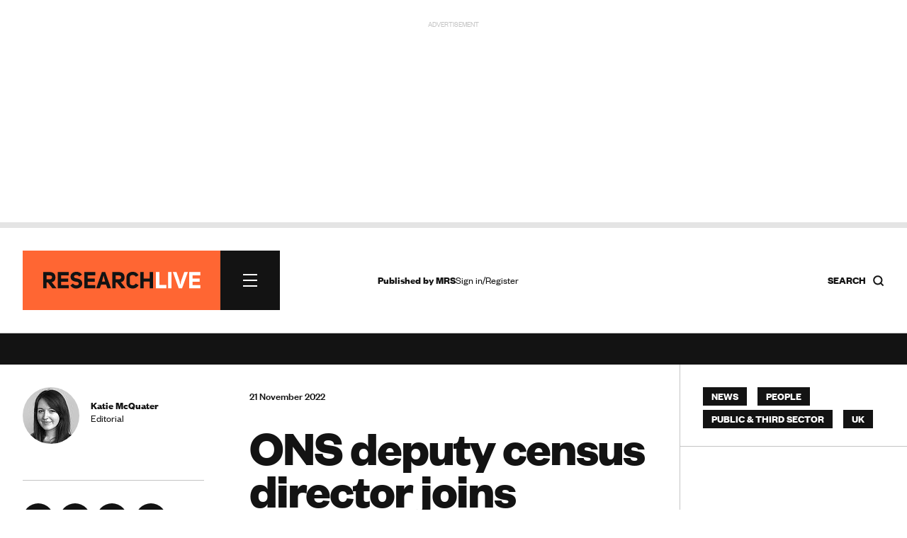

--- FILE ---
content_type: text/html; charset=utf-8
request_url: https://www.research-live.com/article/news/ons-deputy-census-director-joins-kantar-public/id/5105592
body_size: 21335
content:
<!DOCTYPE html>
<!-- CMS Strata (c)2003-2026 AMA DataSet Limited (www.ama.uk.com) [CONTENT MANAGEMENT SYSTEM 0.9.42-alpha-cms51-mrs_researchlive] start:0.026-->
<html xmlns="http://www.w3.org/1999/xhtml" lang="en">
        <head>
            <meta http-equiv="Content-Type" content="text/html; charset=utf-8" />
            <meta http-equiv="Page-Enter" content="blendTrans(Duration=0.1)" />
            <meta http-equiv="Page-Exit" content="blendTrans(Duration=0.1)" />
            <meta http-equiv="Reply-to" content="support@ama.uk.com" />
            <meta name="generator" content="CMS Strata - AMA DataSet Limited" />
            <meta name="description" content="Research, evidence and advisory business Kantar Public, formerly part of Kantar, has appointed Ed Dunn as senior director in population studies." />
            <meta name="keywords" content="Market research news, industry insight, people, finance, legal, government, new business, technology, online, headlines" />
            <meta name="robots" content="index, follow" />
            <meta property="og:title" content="ONS deputy census director joins Kantar Public | News | Research live"/>
            <meta property="og:type" content="article"/>
            <meta property="og:url" content="http://www.research-live.com/article/news/ons-deputy-census-director-joins-kantar-public/id/5105592"/>
            <meta property="og:site_name" content="Research Live"/>
            <meta property="og:description" content="Research, evidence and advisory business Kantar Public, formerly part of Kantar, has appointed Ed Dunn as senior director in population studies."/>

<link rel="preload" href="https://www.research-live.com/fonts/FoundersGrotesk-Regular.woff2" as="font" type="font/woff2" crossorigin="anonymous">
<link rel="preload" href="https://www.research-live.com/fonts/FoundersGrotesk-Medium.woff2" as="font" type="font/woff2" crossorigin="anonymous">
<link rel="preload" href="https://www.research-live.com/fonts/FoundersGrotesk-Bold.woff2" as="font" type="font/woff2" crossorigin="anonymous">
<link rel="preload" href="https://www.research-live.com/fonts/FoundersGrotesk-Regular.otf" as="font" type="font/otf" crossorigin="anonymous">
<link rel="preload" href="https://www.research-live.com/fonts/FoundersGrotesk-Medium.otf" as="font" type="font/otf" crossorigin="anonymous">
<link rel="preload" href="https://www.research-live.com/fonts/FoundersGrotesk-Bold.otf" as="font" type="font/otf" crossorigin="anonymous">
            <meta name='viewport' content='width=device-width, initial-scale=1'>
                
            <title>ONS deputy census director joins Kantar Public | News | Research Live</title>        
            <link rel="icon" href="/images/favicon.png?v=3" type="image/vnd.microsoft.icon"/>
            <link rel="shortcut icon" href="/images/favicon.png?v=3" type="image/x-icon" />
            <link rel="apple-touch-icon" href="/images/favicon.png?v=3"/>
            <style type="text/css">
@font-face {
    font-family: 'FoundersGrotesk';
    src: url('/fonts/FoundersGrotesk-Regular.woff2') format('woff2'),
    url('/fonts/FoundersGrotesk-Regular.otf') format('otf');
    font-weight: 400; 
    font-style: normal; 
		font-display: swap; /* Ensures the fallback font is displayed until the custom font loads */

}

@font-face {
    font-family: 'FoundersGrotesk';
    src: url('/fonts/FoundersGrotesk-Medium.woff2') format('woff2'),
    url('/fonts/FoundersGrotesk-Medium.otf') format('otf');
    font-weight: 500; 
    font-style: normal; 
		  font-display: swap; /* Ensures the fallback font is displayed until the custom font loads */

}

@font-face {
    font-family: 'FoundersGrotesk';
    src: url('/fonts/FoundersGrotesk-Bold.woff2') format('woff2'),
    url('/fonts/FoundersGrotesk-Bold.otf') format('otf');
    font-weight: 700; 
    font-style: normal; 
		  font-display: swap; /* Ensures the fallback font is displayed until the custom font loads */

}

body,
.pullout-title,
.article-content-block h1{
   font-family: 'FoundersGrotesk', Arial, sans-serif;
}            </style>
            <link type="text/css" rel="stylesheet" href="/cms/css/bootstrap/3.3.5/bootstrap.min.css?1733920791" media="all" />
            <link type="text/css" rel="stylesheet" href="/css/special-report.css?1759314063" media="all" />
            <script type="text/javascript" src="/js/special-report.js?1759314617"></script>
            <link type="text/css" rel="stylesheet" href="/css/print.css?1738079821" media="print" />
            <link type="text/css" rel="stylesheet" href="/css/research-live2025.50.css?1759914874" media="all" />
            <link type="text/css" rel="stylesheet" href="/css/font-awesome/font-awesome.css?1737634863" media="all" />
            <script type="text/javascript" src="/cms/includes/js/jquery/jquery-1.9.1.js?1732614494"></script>
            <script type="text/javascript" src="/script/youtube.js?1742307249"></script>
            <link type="text/css" rel="stylesheet" href="/css/youtube.css?1742295775" media="all" />
            <script type="text/javascript" src="/cms/includes/js/bootstrap/3.3.5/bootstrap.min.js?1732614493"></script>
            <script type="text/javascript" src="/js/ajax/jqueryui/1.9.1/googleapis.jquery-ui.min.js?1732614496"></script>
            <script type="text/javascript" src="/script/research-live2025.5.js?1757517129"></script>
            <script type="text/javascript">
            //<![CDATA[
<!-- .setTargeting('kw', ["news","people","public third sector","uk"]) -->
//]]>
</script>

<script async src="https://securepubads.g.doubleclick.net/tag/js/gpt.js"></script>
<script>
  window.googletag = window.googletag || {cmd: []};

googletag.cmd.push(function() {

var topbanner = googletag.defineSlot('/5747/research_live/article', [[970, 250],[300,250]], 'div-gpt-ad-03-0').addService(googletag.pubads()).setTargeting('position', ['top']).setTargeting('kw', ["news","people","public third sector","uk"]);

var rightadnotnmobile = googletag.defineSlot('/5747/research_live/article', [[300, 250],[]], 'div-gpt-ad-03-1a').addService(googletag.pubads()).setTargeting('position', ['right1']).setTargeting('kw', ["news","people","public third sector","uk"]);
var rightadmobileonly = googletag.defineSlot('/5747/research_live/article', [[],[300, 250]], 'div-gpt-ad-03-1b').addService(googletag.pubads()).setTargeting('position', ['right1']).setTargeting('kw', ["news","people","public third sector","uk"]);

var rightskynotnmobile = googletag.defineSlot('/5747/research_live/article', [[300, 600],[]], 'div-gpt-ad-03-2a').addService(googletag.pubads()).setTargeting('position', ['right2']).setTargeting('kw', ["news","people","public third sector","uk"]);
var rightskymobileonly = googletag.defineSlot('/5747/research_live/article', [[],[300, 250]], 'div-gpt-ad-03-2b').addService(googletag.pubads()).setTargeting('position', ['right2']).setTargeting('kw', ["news","people","public third sector","uk"]);

var middlebanner = googletag.defineSlot('/5747/research_live/article', [[970, 250],[300,250]], 'div-gpt-ad-03-3').addService(googletag.pubads()).setTargeting('position', ['middle']).setTargeting('kw', ["news","people","public third sector","uk"]);
var bottombanner = googletag.defineSlot('/5747/research_live/article', [[970, 250],[300,250]], 'div-gpt-ad-03-4').addService(googletag.pubads()).setTargeting('position', ['bottom']).setTargeting('kw', ["news","people","public third sector","uk"]);

var rightbottomnotnmobile = googletag.defineSlot('/5747/research_live/article', [[300, 250],[]], 'div-gpt-ad-03-5a').addService(googletag.pubads()).setTargeting('position', ['right3']).setTargeting('kw', ["news","people","public third sector","uk"]);
var rightbottommobileonly = googletag.defineSlot('/5747/research_live/article', [[],[300, 250]], 'div-gpt-ad-03-5b').addService(googletag.pubads()).setTargeting('position', ['right3']).setTargeting('kw', ["news","people","public third sector","uk"]);

googletag.defineSlot('/5747/research_live/article', [[300, 250]], 'div-gpt-ad-03-6').addService(googletag.pubads()).setTargeting('position', ['midarticle']).setTargeting('kw', ["news","people","public third sector","uk"]);

var rightsky2notnmobile = googletag.defineSlot('/5747/research_live/article', [[300, 600],[]], 'div-gpt-ad-03-7a').addService(googletag.pubads()).setTargeting('position', ['right4']).setTargeting('kw', ["news","people","public third sector","uk"]);
var rightsky2mobileonly = googletag.defineSlot('/5747/research_live/article', [[],[300, 250]], 'div-gpt-ad-03-7b').addService(googletag.pubads()).setTargeting('position', ['right4']).setTargeting('kw', ["news","people","public third sector","uk"]);

googletag.defineSlot('/5747/research_live/article', [[300, 250]], 'div-gpt-ad-03-8').addService(googletag.pubads()).setTargeting('position', ['midarticle2']).setTargeting('kw', ["news","people","public third sector","uk"]);

googletag.defineSlot('/5747/research_live/article', [[300, 250]], 'div-gpt-ad-03-9').addService(googletag.pubads()).setTargeting('position', ['midarticlespon']).setTargeting('kw', ["news","people","public third sector","uk"]);

/*googletag.defineSlot('/5747/research_live/article', [[1800, 969]], 'div-gpt-ad-03-10').addService(googletag.pubads()).setTargeting('position', ['giant']).setTargeting('kw', ["news","people","public third sector","uk"]);*/
/*var gaintAd = googletag.defineSlot('/5747/research_live/article', [[1800, 969],[300,250]], 'div-gpt-ad-03-10').addService(googletag.pubads()).setTargeting('position', ['giant']).setTargeting('kw', ["news","people","public third sector","uk"]);*/

googletag.defineSlot('/5747/research_live/article', 'fluid', 'div-gpt-ad-03-10').addService(googletag.pubads()).setTargeting('position', ['giant']).setTargeting('kw', ["news","people","public third sector","uk"]);


var mappingbanner =
    googletag.sizeMapping()
             .addSize([640, 480], [970, 250])
             .addSize([0, 0], [300, 250])
             .build(); 
             
var notmobile =
    googletag.sizeMapping()
             .addSize([640, 480], [300, 250])
             .addSize([0, 0], [])
             .build();                          
             
var mobileonly =
    googletag.sizeMapping()
             .addSize([640, 480], [])
             .addSize([0, 0], [300, 250])
             .build();  
             
var skynotmobile =
    googletag.sizeMapping()
             .addSize([640, 480], [300, 600])
             .addSize([0, 0], [])
             .build();                          
             
var skymobileonly =
    googletag.sizeMapping()
             .addSize([640, 480], [])
             .addSize([0, 0], [300, 250])
             .build();  
             
var gaintAdSizing =
    googletag.sizeMapping()
            .addSize([640, 480], [1800, 969])
            .addSize([0, 0], [300, 250])
            .build();                       
             
topbanner.defineSizeMapping(mappingbanner);
middlebanner.defineSizeMapping(mappingbanner);
bottombanner.defineSizeMapping(mappingbanner);

rightadnotnmobile.defineSizeMapping(notmobile);
rightadmobileonly.defineSizeMapping(mobileonly);

rightskynotnmobile.defineSizeMapping(skynotmobile);
rightskymobileonly.defineSizeMapping(skymobileonly);

rightsky2notnmobile.defineSizeMapping(skynotmobile);
rightsky2mobileonly.defineSizeMapping(skymobileonly);

rightbottomnotnmobile.defineSizeMapping(notmobile);
rightbottommobileonly.defineSizeMapping(mobileonly);

//gaintAd.defineSizeMapping(gaintAdSizing);

googletag.pubads().enableSingleRequest();
googletag.enableServices();
});

</script>
<script>
//<![CDATA[
            //]]>
            </script>
            <script type="text/javascript" src="/js/jquery-ui/jquery-hoverIntent.js?1447936024"></script>
            <script type="text/javascript" src="/cms/includes/js/ama.ajax.js?1732635847"></script>
        </head>
    <body id='ama-page-2413'>
                    <div id='ama-layout-17803' class='site-wrapper progress-page ama-level-0'>
                        <div id='ama-layout-17773' class='site-header site-container site-border ama-level-1' ama-global='true'>
                                <div id='ama-section-13733' class='ama-section'>
<!-- Start S13733 -->
                                    <div id='ama-section-body-13733' class='sectionbody'>
<!-- Start F63113, C:cache_nothing, Start -->
<div id='ama-field-63113' class='ama-field-html-php'></div>
<!-- End F63113 starttime:0.029; endtime:0.030; total 0.001; bbq/f:3/7 -->
<!-- Start F63163, C:cache_nothing, Start -->
<div id='ama-field-63163' class='ama-field-html-php'>

<script type="text/javascript">
    jQuery(document).ready(function(){
        jQuery(".copy_share").on( "click", function() {
            var copyText = jQuery(".copy_share").attr('rel');
            navigator.clipboard.writeText(copyText);

            jQuery(".share_note").fadeIn(500, function() {
                setTimeout(function() {
                    jQuery(".share_note").fadeOut(500);
                    }, 2000);
            });
        });
    });     
</script></div>
<!-- End F63163 starttime:0.030; endtime:0.036; total 0.006; bbq/f:1/1 -->
<!-- Start F66003, C:cache_nothing, Start -->
<div id='ama-field-66003' class='ama-field-html-php'></div>
<!-- End F66003 starttime:0.036; endtime:0.038; total 0.002; bbq/f:1/1 -->
<!-- Start F63333, C:cache_nothing, Start -->
<div id='ama-field-63333' class='ama-field-html-php'></div>
<!-- End F63333 starttime:0.038; endtime:0.041; total 0.003; bbq/f:1/1 -->
<!-- Start F63043, C:cache_nothing, Start -->
<div id='ama-field-63043' class='ama-field-html-php'><!--div class="site-leaderboard">
<img src="/img/rl2024-leaderboard-example.png" />
</div-->

<div class="site-leaderboard">
    <div class="advert-label">Advertisement</div>    
    <div class="advert-image">
        <div id='div-gpt-ad-03-0' style='min-width: 300px; min-height: 250px;'>
            <script>
                googletag.cmd.push(function() { googletag.display('div-gpt-ad-03-0'); });
            </script>
        </div>
    </div>
</div>

<div class="site-progress-wrap">
	<div class="site-progress">
			<div class="site-progress-bar"></div>
	</div>
</div></div>
<!-- End F63043 starttime:0.041; endtime:0.041; total 0.000; bbq/f:1/1 -->
<!-- Start F63083, C:cache_nothing, Start -->
<div id='ama-field-63083' class='ama-field-html-php'>
<div class="site-nav-wrapper">
    <div class="site-nav-wrapper-inner grid-row">
        <!-- Navigation -->
        <div class="col-xs-12 col-sm-12 col-md-4">
            <div class="site-nav">
                <div class="site-nav-inner">    
                    <a class="site-nav-logo" href="/">
                        <img src="/img/research-live-logo.svg" />
												<span class="print-only">
														<svg width="245" height="28" viewBox="0 0 245 28" fill="none" xmlns="http://www.w3.org/2000/svg">
																<path d="M232.367 6.5004H244.208V1.36404H227.094V26.6595H244.208V21.5686H232.367V16.5686H243.254V11.4777H232.367V6.52313V6.5004ZM214.526 15.364L213.572 20.5686H213.185L212.14 15.364L207.367 1.34131H201.776L210.913 26.6368H215.981L225.094 1.36404H219.504L214.549 15.3868L214.526 15.364ZM199.754 1.38676H194.504V26.6368H199.754V1.38676ZM175.617 26.6595H191.776V21.3868H180.867V1.38676H175.617V26.6368V26.6595Z" fill="#8E9194"></path>
																<path d="M156.64 16.2955H165.958V26.6364H171.208V1.38636H165.958V11.4091H156.64V1.38636H151.39V26.6364H156.64V16.2955ZM144.299 19.2045C143.299 21.1364 141.231 21.9773 139.345 21.9545C137.14 21.9318 135.14 20.7045 135.14 18.6364V9.40909C135.14 7.29545 137.208 6.04545 139.458 6.02273C141.39 6 143.413 6.84091 144.413 8.72727L148.618 6.45455C146.913 2.75 143.186 1.02273 139.845 1.02273C134.845 1.02273 129.936 3.88636 129.936 9.40909V18.6136C129.936 24.1818 134.958 27 139.845 27C143.208 27 146.663 25.25 148.845 21.7273L144.322 19.2045H144.299ZM113.299 12.6364V6.68182H117.981C120.186 6.61364 121.754 7.36364 121.754 9.5C121.754 11.6364 120.299 12.6364 117.981 12.6364H113.299ZM122.322 26.6591H128.777L121.254 17.0682C124.89 16.3636 127.004 14.1136 127.004 9.47727C126.868 3.72727 123.049 1.40909 117.981 1.40909H108.027V26.6591H113.299V17.4091H115.163L122.322 26.6591ZM93.5266 10.5909L94.3221 6.95455H94.5721L95.3676 10.5682L96.9812 16.0682H92.1176L93.5494 10.6136L93.5266 10.5909ZM96.9585 1.38636H91.9357L83.0948 26.6364H88.6857L90.7994 20.8636H98.3221L100.527 26.6364H106.027L96.9585 1.38636ZM69.8903 6.5H81.7312V1.36364H64.6176V26.6591H81.7312V21.5682H69.8903V16.5682H80.7766V11.4773H69.8903V6.52273V6.5ZM43.0721 22.1818C45.2085 25.3864 48.5721 27 51.8448 27C56.4357 27 61.0039 24.4318 61.4357 19.6818C61.6857 13.7273 57.413 12.1136 53.0266 11.2955C50.8221 10.8409 48.7085 10.5455 48.6857 8.47727C48.7994 6.68182 50.5494 5.95455 52.5494 5.95455C54.1857 5.95455 55.6857 6.70455 56.7539 8.34091L61.0721 5.45455C58.9585 2.27273 55.8221 1 52.5494 1C48.0266 1 43.6403 3.5 43.3448 8.27273C43.2766 13.8409 47.3675 15.6818 51.3448 16.2955C53.9585 16.6591 56.2994 17.1591 56.2085 19.3409C55.9812 22.8636 49.3676 22.7955 47.0721 19.1591L43.1176 22.1818H43.0721ZM28.8221 6.5H40.663V1.36364H23.5494V26.6591H40.663V21.5682H28.8221V16.5682H39.7085V11.4773H28.8221V6.52273V6.5ZM6.27663 12.6364V6.68182H10.9585C13.163 6.61364 14.7312 7.36364 14.7312 9.5C14.7312 11.6364 13.2766 12.6364 10.9585 12.6364H6.27663ZM15.2994 26.6591H21.7539L14.2312 17.0682C17.8675 16.3636 19.9812 14.1136 19.9812 9.47727C19.8448 3.72727 16.0266 1.40909 10.9585 1.40909H1.00391V26.6591H6.27663V17.4091H8.14027L15.2994 26.6591Z" fill="#131313"></path>
														</svg>
												</span>   
                    </a>                         

                    <div class="site-nav-burger"><span></span><span></span><span></span></div>    
                </div>
                <div class="site-nav-sections">
                    <div class="site-nav-sections-inner">
                        <!-- Start F63436, C:cache_nothing, Start -->
<div id='ama-field-63436' class='ama-field-html-text'><div class="site-nav-section"><h2>Latest</h2><p><a href="/latest/news">News</a></p><p><a href="/latest/opinion">Opinion</a></p><p><a href="/latest/how-i-work">How I Work</a></p><p><a href="/latest/features">Features</a></p><p><a href="/latest/people">People</a></p><p><a href="/industry-report">Industry report</a></p><p><a href="/latest/podcasts">Podcasts</a></p><p><a href="/latest/research-heroes">Research Heroes</a></p><p><a href="/latest/mrs-annual-conference">MRS Annual conference</a></p><p><a href="/latest/promoted">Advertisement features</a></p></div><div class="site-nav-section"><h2>Themes</h2><p><a href="/themes/artificial-intelligence">AI</a></p><p><a href="/themes/careers">Careers</a></p><p><a href="/themes/data-privacy">Data privacy</a></p><p><a href="/themes/data-quality">Data Quality</a></p><p><a href="/themes/elections">Elections</a></p><p><a href="/themes/inclusion">Inclusion</a></p><p><a href="/themes/industry-growth">Industry Growth</a></p><p><a href="/themes/innovation">Innovation</a></p><p><a href="/themes/leadership">Leadership</a></p><p><a href="/themes/social">Social media</a></p><p><a href="/themes/sustainability">Sustainability</a></p><p><a href="/themes/synthetic-data">Synthetic data</a></p><p><a href="/themes/trends">Trends</a></p><p><a href="/themes/wellbeing">Wellbeing</a></p></div><div class="site-nav-section"><h2>Specialisms</h2><p><a href="/specialisms/advertising-marketing">Advertising & Marketing</a></p><p><a href="/specialisms/behavioural-science">Behavioural science</a></p><p><a href="/specialisms/b2b">B2B insight</a></p><p><a href="/specialisms/consumer-insight">Consumer insight</a></p><p><a href="/specialisms/cultural-insight">Cultural insight</a></p><p><a href="/specialisms/customer-experience">Customer experience</a></p><p><a href="/specialisms/data-analytics">Data analytics</a></p><p><a href="/specialisms/financial-services">Financial Services</a></p><p><a href="/specialisms/fmcg-retail">FMCG & Retail</a></p><p><a href="/specialisms/healthcare">Healthcare</a></p><p><a href="/specialisms/public-third-sector">Public & third sector</a></p><p><a href="/specialisms/media-entertainment">Media & Entertainment</a></p><p><a href="/specialisms/opinion-polling">Opinion polling</a></p><p><a href="/specialisms/research-technology">Research technology</a></p><p><a href="/specialisms/technology-sector">Technology sector</a></p><p><a href="/specialisms/user-experience">User experience UX</a></p><p><a href="/specialisms/youth-research">Youth research</a></p></div><div class="site-nav-section"><h2>Regions</h2><p><a href="/regions/asia-pacific">Asia Pacific</a></p><p><a href="/regions/europe">Europe</a></p><p><a href="/regions/latin-america">Latin America</a></p><p><a href="/regions/middle-east-africa">Middle East and Africa</a></p><p><a href="/regions/north-america">North America</a></p><p><a href="/regions/uk">UK</a></p></div><div class="site-nav-section"><h2>About</h2><p><a href="/about-us">About us</a></p><p><a href="/advertising-information">Advertise</a></p><p><a href="/privacy-policy">Privacy</a></p><p><a href="/terms-and-conditions">Ts&Cs</a></p></div><div class="site-nav-section"><h2></h2></div><!-- f_url_call:dev-research-live.cms22.ama.uk.com/scripts/nav-build.php:Fri, 23 Jan 2026 03:55:03 +0000 -->
</div>
<!-- End F63436 starttime:0.042; endtime:0.043; total 0.001; bbq/f:2/2 -->
                                                    <div class="site-nav-section"><h2><a href="#" class="ama-ajax" ama-ajax-parameters="~7dc175d87eb28244960b20157c16a09c">Sign in/Register</a></h2></div>
                                                    <div class="flex-align">
                            <a class="primary-cta" href="https://www.mrs.org.uk/membership/membership-benefits">Become an MRS member</a>
                            <span><a class="social-link " title="LinkedIn" href="https://www.linkedin.com/company/2037105" target="_blank"><svg width="44" height="44" viewBox="0 0 44 44" fill="none" xmlns="http://www.w3.org/2000/svg">
    <g clip-path="url(#clip0_40000163_727)">
        <circle cx="22" cy="22" r="22" fill="#131313"/>
        <path d="M18.0319 18.1562H14.2461V30.2289H18.0319V18.1562Z" fill="#fff"/>
        <path d="M28.2737 17.8947C28.1342 17.8772 27.9859 17.8685 27.8376 17.8598C25.7179 17.7726 24.5228 19.0287 24.1041 19.5695C23.9907 19.7178 23.9384 19.805 23.9384 19.805V18.1913H20.3184V30.2639H23.9384H24.1041C24.1041 29.0339 24.1041 27.8127 24.1041 26.5828C24.1041 25.9198 24.1041 25.2569 24.1041 24.5939C24.1041 23.774 24.0431 22.9017 24.4531 22.1515C24.802 21.5234 25.43 21.2094 26.1366 21.2094C28.2301 21.2094 28.2737 23.1023 28.2737 23.2768C28.2737 23.2855 28.2737 23.2942 28.2737 23.2942V30.3162H32.0595V22.4394C32.0595 19.744 30.69 18.1564 28.2737 17.8947Z" fill="#fff"/>
        <path d="M16.1396 16.5956C17.3536 16.5956 18.3378 15.6114 18.3378 14.3974C18.3378 13.1834 17.3536 12.1992 16.1396 12.1992C14.9256 12.1992 13.9414 13.1834 13.9414 14.3974C13.9414 15.6114 14.9256 16.5956 16.1396 16.5956Z" fill="#fff"/>
    </g>
    <defs>
        <clipPath id="clip0_40000163_727">
            <rect width="44" height="44" fill="#131313"/>
        </clipPath>
    </defs>
</svg></a><a class="social-link " title="X" href="https://twitter.com/researchlive" target="_blank"><svg width="44" height="44" viewBox="0 0 44 44" fill="none" xmlns="http://www.w3.org/2000/svg">
    <g clip-path="url(#clip0_40000163_733)">
        <circle cx="22" cy="22" r="22" fill="#131313"/>
        <path fill-rule="evenodd" clip-rule="evenodd" d="M18.5561 13.9766H12.6836L19.6463 23.1254L13.129 30.8001H16.1402L21.0694 24.9955L25.4464 30.7468H31.3189L24.1539 21.3321L24.1666 21.3483L30.3357 14.0834H27.3246L22.7432 19.4784L18.5561 13.9766ZM15.9251 15.5788H17.7533L28.0774 29.1444H26.2492L15.9251 15.5788Z" fill="#fff"/>
    </g>
    <defs>
        <clipPath id="clip0_40000163_733">
            <rect width="44" height="44" fill="#131313"/>
        </clipPath>
    </defs>
</svg></a><a class="social-link " title="RSS news feed" href="/feed/rss.php" target="_blank"><svg width="44" height="44" viewBox="0 0 44 44" fill="none" xmlns="http://www.w3.org/2000/svg">
    <circle cx="22" cy="22" r="22" fill="#131313"/>
    <path d="M17.1405 30.1202C16.5519 30.1202 16.0478 29.9107 15.6283 29.4919C15.2094 29.0724 15 28.5683 15 27.9796C15 27.391 15.2094 26.8869 15.6283 26.4673C16.0478 26.0485 16.5519 25.8391 17.1405 25.8391C17.7292 25.8391 18.2329 26.0485 18.6518 26.4673C19.0713 26.8869 19.2811 27.391 19.2811 27.9796C19.2811 28.5683 19.0713 29.0724 18.6518 29.4919C18.2329 29.9107 17.7292 30.1202 17.1405 30.1202ZM31.5625 30.1202C31.1344 30.1202 30.7644 29.9685 30.4526 29.6653C30.1401 29.3621 29.9571 28.9875 29.9035 28.5415C29.7252 26.7934 29.2571 25.1523 28.4994 23.6183C27.7409 22.0842 26.7687 20.7239 25.5829 19.5373C24.3963 18.3514 23.036 17.3793 21.5019 16.6208C19.9679 15.8631 18.3268 15.395 16.5787 15.2166C16.1327 15.1631 15.7581 14.9758 15.4549 14.6547C15.1516 14.3336 15 13.9501 15 13.5042C15 13.0582 15.1563 12.6879 15.4688 12.3932C15.7806 12.0993 16.1505 11.9701 16.5787 12.0058C18.7727 12.1842 20.833 12.7371 22.7595 13.6647C24.686 14.5923 26.3848 15.7921 27.8561 17.264C29.3281 18.7353 30.5279 20.4342 31.4554 22.3607C32.383 24.2872 32.936 26.3474 33.1144 28.5415C33.15 28.9696 33.0163 29.3396 32.713 29.6514C32.4098 29.9639 32.0263 30.1202 31.5625 30.1202ZM25.1408 30.1202C24.7306 30.1202 24.3606 29.9728 24.031 29.6781C23.7006 29.3842 23.4908 29.0053 23.4016 28.5415C23.0806 26.8112 22.2957 25.3218 21.047 24.0731C19.7984 22.8245 18.3089 22.0396 16.5787 21.7185C16.1149 21.6293 15.736 21.4153 15.442 21.0764C15.1473 20.7374 15 20.3539 15 19.9258C15 19.462 15.1605 19.0874 15.4816 18.802C15.8027 18.5166 16.1684 18.4007 16.5787 18.4542C19.2187 18.8109 21.4709 19.9212 23.3353 21.7849C25.199 23.6493 26.3092 25.9015 26.666 28.5415C26.7195 28.9518 26.5946 29.3175 26.2914 29.6385C25.9881 29.9596 25.6046 30.1202 25.1408 30.1202Z" fill="#fff"/>
</svg></a></span>
                        </div>
                    </div>
                </div>
            </div>
        </div>

        <!-- Gap -->
        <div class="col-xs-12 col-sm-12 col-md-1"></div>

        <!-- Links -->
        <div class="col-xs-12 col-sm-12 col-md-4">
            <div class="header-links grid-small-gap">
                <div class="header-links-inner">
                    <div class="flex-align">
                        <span class="header-caption"><b>Published by <a href="https://www.mrs.org.uk" target="_blank">MRS</a></b></span>

                        

                        <span class="header-login">
                                                            <a href="#" class="ama-ajax" ama-ajax-parameters="~7dc175d87eb28244960b20157c16a09c">Sign in/Register</a>
                                                        </span>
                    </div>
                </div>
            </div>
        </div>

        <!-- Search -->
        <div class="col-xs-12 col-sm-12 col-md-3">
            <div class="nav-search">
                <div class="nav-search-inner">
                    <h5 class="flex-align">
                        <span><b>Search</b></span> 
                        <!--<img src="/img/search-icon.svg" />-->
                        <svg width="17" height="17" viewBox="0 0 17 17" fill="none" xmlns="http://www.w3.org/2000/svg">
                            <path d="M7.79167 13.4583C10.9213 13.4583 13.4583 10.9213 13.4583 7.79167C13.4583 4.66205 10.9213 2.125 7.79167 2.125C4.66205 2.125 2.125 4.66205 2.125 7.79167C2.125 10.9213 4.66205 13.4583 7.79167 13.4583Z" stroke="#131313" stroke-width="2" stroke-linecap="round" stroke-linejoin="round"></path>
                            <path d="M14.8742 14.8753L11.793 11.7941" stroke="#131313" stroke-width="2" stroke-linecap="square" stroke-linejoin="round"></path>
                        </svg>
                    </h5>    
                </div>
            </div> 
        </div>
        <div class="nav-search-overlay">
            <div class="grid-row-12">
                <div class="col-xs-12 col-sm-12 col-md-4"></div>
                <div class="col-xs-12 col-sm-12 col-md-8">
                    <div class="nav-search-box">       
                        <div class="search-box bottom-border">
                            <input type="text" id="search-box" placeholder="Search Research Live..." value="">
                            <div class="search-box-close"><span></span><span></span><span></span></div> 
                            <a id="search-button" class="ama-ajax hidden" ama-ajax-parameters="~283c247c7c07a2802f67a9ee4ebe89e8" ama-ajax-dependency="search-box">Search</a>
                        </div>  
                        <!-- Start F63323, C:cache_nothing, Start -->
<div id='ama-field-63323' class='ama-field-html-php'></div>
<!-- End F63323 starttime:0.043; endtime:0.044; total 0.001; bbq/f:2/2 -->
                    </div>                            
                </div>
            </div>
        </div>
    </div>
</div>
<div class="overlay" id="overlay"></div></div>
<!-- End F63083 starttime:0.041; endtime:0.044; total 0.003; bbq/f:8/11 -->
<!-- Start F66073, C:cache_nothing, Start -->
<div id='ama-field-66073' class='ama-field-html-php'>    <div id="cookiePolicy" class="cookie_wrap">
        <div class="main_content">
            <div class="cookie_inner">
                <div id="cookie_container">
                    <div id="cookie_content"><p>All MRS websites use cookies to help us improve our services. Any data collected is anonymised. If you continue using this site without accepting cookies you may experience some performance issues. Read about our cookies <a style="color:white;" href="https://www.mrs.org.uk/privacy-policy#CookiesWeUse">here</a>. </p></div>
                    <div id="cookie_controls">
                        <a href='#' class="cookie_cta accept_cookie">Accept and continue  
                            <span class="pull-right">
                                <img alt="White Arrow" src="https://www.mrs.org.uk/img/arrow_white.svg" class="arrow_white pt_right">
                                <img alt="Black Arrow" class="arrow_black pt_right" src="https://www.mrs.org.uk/img/arrow_black.svg">
                            </span>
                        </a> 

                        <a href="#" class="cookie_cta cookie_reject">Reject all cookies
                            <span class="pull-right">
                                <img alt="A white arrow" src="https://www.mrs.org.uk/img/arrow_white.svg" class="arrow_white pt_right">
                                <img alt="A black arrow" class="arrow_black pt_right" src="https://www.mrs.org.uk/img/arrow_black.svg">
                            </span>
                        </a>

                        <a href='/cookie-settings' class="cookie_cta">Cookie Settings 
                            <span class="pull-right">
                                <img alt="White Arrow" src="https://www.mrs.org.uk/img/arrow_white.svg" class="arrow_white pt_right">
                                <img alt="Black Arrow" class="arrow_black pt_right" src="https://www.mrs.org.uk/img/arrow_black.svg">
                            </span>
                        </a>       
                    </div>
                </div>
            </div>
        </div>
    </div></div>
<!-- End F66073 starttime:0.044; endtime:0.045; total 0.001; bbq/f:1/1 -->
<!-- Start F66083, C:cache_nothing, Start -->
<div id='ama-field-66083' class='ama-field-html-php'>    <div class="news_ticker_wrap" style="display: block;">
        <div class="news_ticker_inner">
            <ul class="news_ticker horizontal-scrolling-items">
                <li class="horizontal-scrolling-items__item"><a href="https://www.research-live.com/newsletter">Fresh industry news every day - sign up to our newsletter here</a></li>            </ul>
        </div>
    </div>  
</div>
<!-- End F66083 starttime:0.045; endtime:0.045; total 0.000; bbq/f:2/3 -->
                                    </div>
                                </div>
<!-- End S13733 starttime:0.027; endtime:0.045; total 0.018-->                        </div>
                        <div id='ama-layout-17813' class='site-body site-container site-border ama-level-1'>
                                <div id='ama-section-13763' class='ama-section'>
<!-- Start S13763 -->
                                    <div id='ama-section-body-13763' class='sectionbody'>
<!-- Start F63213, C:cache_nothing, Start -->
<div id='ama-field-63213' class='ama-field-html-php'></div>
<!-- End F63213 starttime:0.045; endtime:0.047; total 0.002; bbq/f:4/53 -->
<!-- Start F66725, C:cache_nothing, Start -->
<div id='ama-field-66725' class='ama-field-html-php'></div>
<!-- End F66725 starttime:0.047; endtime:0.048; total 0.001; bbq/f:1/1 -->
<!-- Start F63413, C:cache_nothing, Start -->
<div id='ama-field-63413' class='ama-field-html-php'><div class="grid-row progress-content">

    <div class="grid-row col-xs-12 col-sm-9 col-md-9 col-lg-9 right-border">

        <div class="col-xs-12 col-lg-4">
            <div class="left-side-content">
                                                <div class="contributers-block bottom-border">
                <div class="flex-align">   
                <a class="article-author" href="/contributor/id/2222/katie-mcquater">
                <div class="article-author-image"><img src = "/img/katie-mc-editor[xya:80x80].jpg" height="70" /></div> 
                <div class="article-author-namerole"><p><b>Katie McQuater</b><br>Editorial</p></div>            
                </a>     
                </div>          
                </div>                <div class="share-social-block"><a class="mobile_show mobile-xs-dropdown-trigger" title="Share">
                    <svg width="44" height="44" viewBox="0 0 44 44" fill="none" xmlns="http://www.w3.org/2000/svg">
                    <g clip-path="url(#clip0_6779_13932">
                    <circle cx="22" cy="22" r="22" fill="#131313"/>
                    <path d="M24 16L15 22.5143L24 28" stroke="white" stroke-width="2"/>
                    <circle cx="14.5" cy="22.5" r="2.5" fill="#131313" stroke="white" stroke-width="2"/>
                    <circle cx="26.5" cy="14.5" r="2.5" fill="#131313" stroke="white" stroke-width="2"/>
                    <circle cx="26.5" cy="29.5" r="2.5" fill="#131313" stroke="white" stroke-width="2"/>
                    </g>
                    <defs>
                    <clipPath id="clip0_6779_13932">
                    <rect width="44" height="44" fill="white"/>
                    </clipPath>
                    </defs>
                    </svg>
                    </a>
                    <div class="mobile-xs-dropdown"><a class="social-link " title="LinkedIn" href="https://www.linkedin.com/shareArticle?mini=true&url=https%3A%2F%2Fwww.research-live.com%2Farticle%2Fnews%2Fons-deputy-census-director-joins-kantar-public%2Fid%2F5105592" target="_blank"><svg width="44" height="44" viewBox="0 0 44 44" fill="none" xmlns="http://www.w3.org/2000/svg">
    <g clip-path="url(#clip0_40000163_727)">
        <circle cx="22" cy="22" r="22" fill="#131313"/>
        <path d="M18.0319 18.1562H14.2461V30.2289H18.0319V18.1562Z" fill="#fff"/>
        <path d="M28.2737 17.8947C28.1342 17.8772 27.9859 17.8685 27.8376 17.8598C25.7179 17.7726 24.5228 19.0287 24.1041 19.5695C23.9907 19.7178 23.9384 19.805 23.9384 19.805V18.1913H20.3184V30.2639H23.9384H24.1041C24.1041 29.0339 24.1041 27.8127 24.1041 26.5828C24.1041 25.9198 24.1041 25.2569 24.1041 24.5939C24.1041 23.774 24.0431 22.9017 24.4531 22.1515C24.802 21.5234 25.43 21.2094 26.1366 21.2094C28.2301 21.2094 28.2737 23.1023 28.2737 23.2768C28.2737 23.2855 28.2737 23.2942 28.2737 23.2942V30.3162H32.0595V22.4394C32.0595 19.744 30.69 18.1564 28.2737 17.8947Z" fill="#fff"/>
        <path d="M16.1396 16.5956C17.3536 16.5956 18.3378 15.6114 18.3378 14.3974C18.3378 13.1834 17.3536 12.1992 16.1396 12.1992C14.9256 12.1992 13.9414 13.1834 13.9414 14.3974C13.9414 15.6114 14.9256 16.5956 16.1396 16.5956Z" fill="#fff"/>
    </g>
    <defs>
        <clipPath id="clip0_40000163_727">
            <rect width="44" height="44" fill="#131313"/>
        </clipPath>
    </defs>
</svg></a><a class="social-link " title="X" href="https://twitter.com/intent/tweet?url=https%3A%2F%2Fwww.research-live.com%2Farticle%2Fnews%2Fons-deputy-census-director-joins-kantar-public%2Fid%2F5105592" target="_blank"><svg width="44" height="44" viewBox="0 0 44 44" fill="none" xmlns="http://www.w3.org/2000/svg">
    <g clip-path="url(#clip0_40000163_733)">
        <circle cx="22" cy="22" r="22" fill="#131313"/>
        <path fill-rule="evenodd" clip-rule="evenodd" d="M18.5561 13.9766H12.6836L19.6463 23.1254L13.129 30.8001H16.1402L21.0694 24.9955L25.4464 30.7468H31.3189L24.1539 21.3321L24.1666 21.3483L30.3357 14.0834H27.3246L22.7432 19.4784L18.5561 13.9766ZM15.9251 15.5788H17.7533L28.0774 29.1444H26.2492L15.9251 15.5788Z" fill="#fff"/>
    </g>
    <defs>
        <clipPath id="clip0_40000163_733">
            <rect width="44" height="44" fill="#131313"/>
        </clipPath>
    </defs>
</svg></a><a class="social-link " title="RSS news feed" href="/feed/rss.php" target="_blank"><svg width="44" height="44" viewBox="0 0 44 44" fill="none" xmlns="http://www.w3.org/2000/svg">
    <circle cx="22" cy="22" r="22" fill="#131313"/>
    <path d="M17.1405 30.1202C16.5519 30.1202 16.0478 29.9107 15.6283 29.4919C15.2094 29.0724 15 28.5683 15 27.9796C15 27.391 15.2094 26.8869 15.6283 26.4673C16.0478 26.0485 16.5519 25.8391 17.1405 25.8391C17.7292 25.8391 18.2329 26.0485 18.6518 26.4673C19.0713 26.8869 19.2811 27.391 19.2811 27.9796C19.2811 28.5683 19.0713 29.0724 18.6518 29.4919C18.2329 29.9107 17.7292 30.1202 17.1405 30.1202ZM31.5625 30.1202C31.1344 30.1202 30.7644 29.9685 30.4526 29.6653C30.1401 29.3621 29.9571 28.9875 29.9035 28.5415C29.7252 26.7934 29.2571 25.1523 28.4994 23.6183C27.7409 22.0842 26.7687 20.7239 25.5829 19.5373C24.3963 18.3514 23.036 17.3793 21.5019 16.6208C19.9679 15.8631 18.3268 15.395 16.5787 15.2166C16.1327 15.1631 15.7581 14.9758 15.4549 14.6547C15.1516 14.3336 15 13.9501 15 13.5042C15 13.0582 15.1563 12.6879 15.4688 12.3932C15.7806 12.0993 16.1505 11.9701 16.5787 12.0058C18.7727 12.1842 20.833 12.7371 22.7595 13.6647C24.686 14.5923 26.3848 15.7921 27.8561 17.264C29.3281 18.7353 30.5279 20.4342 31.4554 22.3607C32.383 24.2872 32.936 26.3474 33.1144 28.5415C33.15 28.9696 33.0163 29.3396 32.713 29.6514C32.4098 29.9639 32.0263 30.1202 31.5625 30.1202ZM25.1408 30.1202C24.7306 30.1202 24.3606 29.9728 24.031 29.6781C23.7006 29.3842 23.4908 29.0053 23.4016 28.5415C23.0806 26.8112 22.2957 25.3218 21.047 24.0731C19.7984 22.8245 18.3089 22.0396 16.5787 21.7185C16.1149 21.6293 15.736 21.4153 15.442 21.0764C15.1473 20.7374 15 20.3539 15 19.9258C15 19.462 15.1605 19.0874 15.4816 18.802C15.8027 18.5166 16.1684 18.4007 16.5787 18.4542C19.2187 18.8109 21.4709 19.9212 23.3353 21.7849C25.199 23.6493 26.3092 25.9015 26.666 28.5415C26.7195 28.9518 26.5946 29.3175 26.2914 29.6385C25.9881 29.9596 25.6046 30.1202 25.1408 30.1202Z" fill="#fff"/>
</svg></a><a class="social-link copy_share" title="Copy link" rel="https://www.research-live.com/article/news/ons-deputy-census-director-joins-kantar-public/id/5105592">
            <svg width="44" height="44" viewBox="0 0 44 44" fill="none" xmlns="http://www.w3.org/2000/svg">
            <g clip-path="url(#clip0_6779_13699)">
            <circle cx="22" cy="22" r="22" fill="#131313"/>
            <path d="M23.2474 19L22.2314 19.9802C22.1872 20.0229 22.1467 20.0683 22.1083 20.1152C22.0969 20.1293 22.0863 20.1439 22.0752 20.1584C22.0488 20.1929 22.0239 20.2285 22.0007 20.2652C21.991 20.2811 21.9806 20.2968 21.9713 20.3129C21.9455 20.3567 21.9221 20.4017 21.9013 20.4476C21.8976 20.4557 21.8933 20.463 21.8898 20.471C21.866 20.5254 21.8459 20.5818 21.829 20.6389C21.8277 20.6429 21.8268 20.6471 21.826 20.6515C22.2885 20.7784 22.7121 21.0182 23.0579 21.3538C23.561 21.8402 23.854 22.4871 23.8828 23.176C23.8828 23.1779 23.8835 23.1795 23.8835 23.1814V23.185C23.9179 23.9495 23.6154 24.7008 23.0532 25.2425L21.7326 26.5179C21.7305 26.52 21.7274 26.5215 21.7253 26.5238L17.9622 30.1547C17.4262 30.673 16.7131 30.9586 15.9538 30.9586C15.1946 30.9586 14.4786 30.6719 13.9405 30.1514C13.4041 29.6319 13.1091 28.9407 13.1102 28.2053C13.1111 27.4699 13.4071 26.7791 13.944 26.2608L17.4331 22.8939C17.4236 22.8648 17.4169 22.8349 17.4078 22.8054C17.3896 22.7467 17.3736 22.6875 17.3573 22.628C17.3268 22.5183 17.2995 22.4073 17.2752 22.2957C17.2618 22.2331 17.2488 22.1705 17.2373 22.1072C17.2163 21.9902 17.2001 21.8723 17.186 21.7538C17.1793 21.6983 17.1711 21.643 17.1661 21.5871C17.1507 21.4131 17.1412 21.238 17.1412 21.0615C17.1414 20.93 17.1468 20.7989 17.1559 20.668C17.1587 20.6241 17.1644 20.5803 17.1685 20.5363C17.1767 20.4492 17.1849 20.3623 17.1968 20.2758C17.1988 20.2618 17.1994 20.2476 17.2014 20.2336L12.4525 24.8158C10.5185 26.6821 10.5154 29.7223 12.4458 31.5931C13.3813 32.5004 14.627 33 15.9536 33C17.2802 33 18.5178 32.5027 19.4531 31.5998L24.5448 26.6884C24.8933 26.3529 25.1865 25.9712 25.4169 25.5537C25.973 24.5438 26.1339 23.3871 25.8886 22.2854C25.8316 22.0312 25.7534 21.7797 25.6534 21.5341C25.405 20.9243 25.0349 20.3782 24.5528 19.9111C24.1671 19.5369 23.7295 19.2316 23.2474 19Z" fill="white"/>
            <path d="M18.0128 20.374C18.005 20.482 18.0002 20.5903 18 20.6989C18 21.3116 18.1161 21.9061 18.3448 22.4656C18.5923 23.0731 18.9632 23.6194 19.4483 24.0893C19.8329 24.4633 20.2701 24.7686 20.752 25L21.7682 24.0192C21.8131 23.9762 21.8538 23.9302 21.8921 23.8829C21.9042 23.8682 21.9151 23.8527 21.9263 23.8378C21.9519 23.8039 21.9764 23.7689 21.9989 23.7333C22.0101 23.7151 22.0212 23.6967 22.0318 23.6783C22.0521 23.6427 22.0708 23.6064 22.0881 23.5694C22.0968 23.5512 22.1058 23.5332 22.1134 23.5147C22.1336 23.4674 22.1507 23.4192 22.1656 23.3705C22.1678 23.3631 22.171 23.356 22.173 23.3487C21.7124 23.2218 21.2892 22.9826 20.9427 22.6476C20.4462 22.1675 20.1547 21.5326 20.1179 20.8556C20.1175 20.8476 20.1159 20.8397 20.1157 20.8319C20.112 20.789 20.1114 20.7448 20.1114 20.7023C20.1133 19.9658 20.4098 19.2754 20.9462 18.757L26.038 13.8453C26.5762 13.3271 27.2895 13.0421 28.0474 13.0421C28.8054 13.0421 29.5226 13.3287 30.0607 13.8491C31.1677 14.9233 31.1651 16.6676 30.0555 17.7385L26.5649 21.1071C26.5777 21.1458 26.5876 21.1847 26.5995 21.2235C26.6169 21.2796 26.6344 21.3359 26.6498 21.3929C26.6636 21.4425 26.6753 21.4926 26.6875 21.5424C26.702 21.6008 26.7163 21.6588 26.7286 21.7175C26.7392 21.7667 26.7483 21.8167 26.7576 21.8661C26.7687 21.9254 26.7795 21.9844 26.7888 22.0439C26.7964 22.0938 26.8027 22.1438 26.8092 22.1938C26.8168 22.2531 26.8241 22.3122 26.83 22.3716C26.8349 22.4221 26.8384 22.4726 26.8421 22.5232C26.8462 22.5821 26.8501 22.6409 26.8523 22.6998C26.8544 22.7513 26.8555 22.8026 26.8562 22.8541C26.857 22.9119 26.8572 22.9701 26.8562 23.0279C26.8555 23.08 26.8538 23.132 26.8516 23.1841C26.8492 23.2413 26.846 23.2986 26.8419 23.3558C26.838 23.4081 26.8334 23.4605 26.8282 23.5128C26.8226 23.5696 26.8159 23.6259 26.809 23.6823C26.8053 23.7099 26.8033 23.7373 26.7994 23.7645L31.5471 19.1833C32.4826 18.2812 32.9985 17.0786 33 15.7967C33.0015 14.515 32.4885 13.3116 31.5556 12.4074C30.6194 11.4996 29.3738 11 28.0474 11C26.721 11 25.4819 11.4973 24.5466 12.4007L19.455 17.3119C19.1059 17.6499 18.8112 18.0316 18.5801 18.4462C18.5801 18.4464 18.5799 18.4464 18.5799 18.4466C18.2538 19.0374 18.0606 19.698 18.0128 20.374Z" fill="white"/>
            </g>
            <defs>
            <clipPath id="clip0_6779_13699">
            <rect width="44" height="44" fill="white"/>
            </clipPath>
            </defs>
            </svg>

            </a></div><div class="share_note">Link copied</div></div>
            </div>    
        </div>

        <div class="col-xs-12 col-lg-8">
            <div class="article-content-block">
                <div class="date-time-block">
                    <div class="flex-align">
                        <span class="article-date">21 November 2022</span>                    </div>
                </div> 
                <h1>ONS deputy census director joins Kantar Public</h1>
                <div class="grid-row-xs-12 grid-row-sm-6">
                    <div class="col-xs-12 col-sm-12 col-md-5">
                        <meta itemprop="author" content="Research Live Team" />                        <div itemprop="publisher" itemscope itemtype="https://schema.org/Organization">
                            <div itemprop="logo" itemscope itemtype="https://schema.org/ImageObject">
                                <meta itemprop="url" content="https://www.research-live.com/img/70 logo only.jpg" />
                                <meta itemprop="height" content="115" />
                                <meta itemprop="width" content="230" />
                            </div>
                            <meta itemprop="name" content="The Market Research Society">
                        </div>
                         
                                           
                        <div itemprop="image" itemscope itemtype="http://schema.org/ImageObject">
                            <meta itemprop="image url" content="https://www.research-live.com/images/image_not_found.png" />
                            <meta itemprop="height" content="400" />
                            <meta itemprop="width" content="600" />
                        </div>
                        <div class="article-standfirst"><span itemprop="about">UK – Research, evidence and advisory business Kantar Public, formerly part of Kantar, has appointed Ed Dunn as senior director in population studies.</span></div>
                        <div class="article-image"></div>
                                                <div class="story" itemscope itemtype="https://schema.org/NewsArticle">
                            <span itemprop="text articleBody mainEntityOfPage"><!DOCTYPE html PUBLIC "-//W3C//DTD HTML 4.0 Transitional//EN" "http://www.w3.org/TR/REC-html40/loose.dtd">
<html><body><p>Dunn joins the company from the Office of National Statistics, where he has held various senior roles including leading the social survey research division.<br></p><p>More recently, he has been responsible for the statistical design and production of the 2021 census in England and Wales.</p><div class="advert-banner"><div class="advert-label">Advertisement</div><div id="div-gpt-ad-03-6" style="min-width: 300px;"><script>googletag.cmd.push(function() { googletag.display('div-gpt-ad-03-6'); });</script></div></div><p>In addition to his <span class="mce-spellchecker-word" data-mce-bogus="1" data-mce-word="ONS" data-mce-index="0">ONS</span> work, Dunn has also been deputy head of the Government Social Research (<span class="mce-spellchecker-word" data-mce-bogus="1" data-mce-word="GSR" data-mce-index="1">GSR</span>) service since 2019, leading and supporting social researchers in government.&nbsp;</p><p>Craig Watkins, UK chief executive at Kantar Public, said: "Ed brings with him deep expertise in social research, and hands on experience of the transformation of social survey research having been at the forefront of innovation over the last 15 years. He will lead the Kantar Public UK offer in large population studies incorporating new technology and approaches."</p><p>Kantar Public completed its sale to private equity firm <span class="mce-spellchecker-word" data-mce-bogus="1" data-mce-word="Trilantic" data-mce-index="2">Trilantic</span> Europe, and divestment from Kantar Group, in September this year.</p><p>The business has since appointed former long-standing Kantar chief executive, Eric Salama, as its global chair, and made senior hires in the UK and Singapore.&nbsp;</p></body></html>
</span>
                               
                                                    </div>  
                        <div class="desktop_locked"></div>
                           
                        
                        
                            <!-- Start F66663, C:cache_nothing, Start -->
<div id='ama-field-66663' class='ama-field-html-php'>
<div class="purple-block">
    <div class="purple-block-inner">
        <div class="purple-logo">
            <img src="/img/rl2025-Take-Over-Promo-logo-black[xya:151x88].jpg" />        </div>
        <div class="purple-text">
            <h4>We hope you enjoyed this article.<br>Research Live is published by MRS.</h4>            <div class="purple-text-links">
                <a class="text-cta collapsed" data-toggle="collapse" href="#purple-text-more" aria-expanded="false">Read More 
                    <svg width="12" height="8" viewBox="0 0 12 8" fill="none" xmlns="http://www.w3.org/2000/svg">
                        <g clip-path="url(#clip0_6779_13564)">
                            <path d="M1 1L6 6L11 1" stroke="white" stroke-width="1.5"/>
                        </g>
                        <defs>
                            <clipPath id="clip0_6779_13564">
                                <rect width="12" height="8" fill="white"/>
                            </clipPath>
                        </defs>
                    </svg>
                </a>
            </div>
        </div> 
    </div> 
    <div id="purple-text-more" class="collapse">
        <div class="purple-text-more-inner">
            <p>The Market Research Society (MRS) exists to promote and protect the research sector, showcasing how research delivers impact for businesses and government.</p>
<p>Members of MRS enjoy many benefits including tailoured policy guidance, discounts on training and conferences, and access to member-only content.</p>
<p>For example, there's an archive of winning case studies from over a decade of MRS Awards.</p>
<p>Find out more about the <a href="https://www.mrs.org.uk/membership/membership-benefits" target="_blank">benefits of joining MRS here.</a></p>        </div>
    </div>
</div></div>
<!-- End F66663 starttime:0.053; endtime:0.054; total 0.001; bbq/f:3/3 -->

                            <div class="article-content-footer">
                            <div class="contributers-block bottom-border">
                <div class="flex-align">   
                <a class="article-author" href="/contributor/id/2222/katie-mcquater">
                <div class="article-author-image"><img src = "/img/katie-mc-editor[xya:80x80].jpg" height="70" /></div> 
                <div class="article-author-namerole"><p><b>Katie McQuater</b><br>Editorial</p></div>            
                </a>     
                </div>          
                </div>
                            <!-- Start F65865, C:cache_nothing, Start -->    
    <div class="contributers-block bottom-border">
        <p class="tags"><a class="tag-news" data-tag="News" href="/latest/news">News</a> <a class="tag-people" data-tag="People" href="/latest/people">People</a> <a class="tag-public--third-sector" data-tag="Public & third sector" href="/specialisms/public-third-sector">Public & third sector</a> <a class="tag-uk" data-tag="UK" href="/regions/uk">UK</a> </p>
    </div>
    <!-- End F65865 starttime:0.054; endtime:0.056; total 0.002; bbq/f:7/11 -->
                            </div>
                             
                    </div>
                </div>
            </div>

            <!-- Start F66403, C:cache_nothing, Start -->
<div id='ama-field-66403' class='ama-field-html-php'>    <a name="comments_section"></a>
    <div id="comment_content_desktop" class="rl-form">
        <div class="comments comments_list">
            <h3>0 Comments</h3>
            <div id="comment-ajax-new"></div>
                        <br/>
            
        <div>
        <form id="comment-form-new" class="comment_form" role="form"> 
            <div class="comment_input"> 
                <div class="form-group">         
                    <h4>Display name</h4>
                    <input title="Display name" type="text" name="comment_form_username" class="form-control">
                </div>        
                
            <div class="form-group">         
                <h4>Email</h4>
                <input title="Email" type="text" name="comment_form_email" class="form-control">
            </div>                 
             
                <div class="form-group">
                    <h4>Join the discussion</h4>
                    <textarea id='_comment_input_new' title='Join the discussion' name='comment_form_textarea' class='form-control' xplaceholder='Join the discussion...' required></textarea>
                </div>       
                <div class="comments_footer grid-row-9">
                    <div class="col-md-6 col-sm-12">
                        <div class='g-recaptcha' id='recaptcha-1769140599-200594426' data-sitekey='6LchGKsbAAAAAGF0vPxCeOS8QPnTNHsrLC7sNnDM' style='margin-bottom:1em; height: 78px; width: 304px;'></div><div class='g-recaptcha-clear'></div>
        <script src="https://www.google.com/recaptcha/api.js?onload=reCaptchaCallback&render=explicit&hl=en" async defer></script>
        <script>
        //jQuery(document).ready(function(){
        var reCaptchaCallback = function() {
        var elements = document.getElementsByClassName('g-recaptcha');
        for (var i = 0; i < elements.length; i++) {
        var id = elements[i].getAttribute('id');
        //try{
        grecaptcha.render(id, {
        'sitekey' : '6LchGKsbAAAAAGF0vPxCeOS8QPnTNHsrLC7sNnDM'
        });
        /// }catch(error){/*possible duplicated instances*/}
        }
        };
        //});
        </script>           
        
                    </div>
                    <div class="col-md-6 col-sm-12">
                        <div class="checkbox">
                            <label for="checkbox1"><input title="Post Anonymously" type="checkbox" name="comment_form_anon" > Post Anonymously</label>
                        </div>                    
                    </div>
                    <div class="col-md-12 col-sm-12 article-load-more">
                        <a href="#" class="secondary-cta ama-ajax disabled" ama-ajax-parameters="W3siYW1hX2FqYXgiOiJjb21tZW50cyIsImFqYXhfdHlwZSI6ImNvbW1lbnQiLCJhcnRpY2xlX2lkIjoiNTEwNTU5MiIsImNvbW1lbnRfaWQiOiJuZXciLCJjdXJyZW50cGFnZSI6bnVsbH1d" ama-ajax-form="true" ama-ajax-method="post" ama-ajax-dependency="comment-form-new">Submit</a>
                    </div>
                </div> 
            </div>
        <input type="hidden" name="postValidate" value="a6f353f101024047c23c5e3863598639"><input type="hidden" name="postValidate" value="a6f353f101024047c23c5e3863598639"></form>
        </div>  
              
        </div>
    </div>
    </div>
<!-- End F66403 starttime:0.056; endtime:0.059; total 0.003; bbq/f:5/5 -->
        </div>
    </div>   
    <div class="col-xs-12 col-sm-3 col-md-3">
        <div class="right-side-content mobile_hide">
            <!-- Start F65865, C:cache_nothing, Start -->    
    <div class="contributers-block bottom-border">
        <p class="tags"><a class="tag-news" data-tag="News" href="/latest/news">News</a> <a class="tag-people" data-tag="People" href="/latest/people">People</a> <a class="tag-public--third-sector" data-tag="Public & third sector" href="/specialisms/public-third-sector">Public & third sector</a> <a class="tag-uk" data-tag="UK" href="/regions/uk">UK</a> </p>
    </div>
    <!-- End F65865 starttime:0.059; endtime:0.061; total 0.002; bbq/f:7/11 -->        </div>

        <!-- Side Adverts -->
        <div class="side-adverts">
            <div class="side-advert mobile_hide"><!--img src="/img/rl2024-side-advert-1-example.png" /-->
                <div id='div-gpt-ad-03-1a' style='min-width: 300px;'>
                    <script>
                        googletag.cmd.push(function() { googletag.display('div-gpt-ad-03-1a'); });
                    </script>
                </div>
            </div>
            <div class="side-advert mobile_show"><!--img src="/img/rl2024-side-advert-1-example.png" /-->
                <div id='div-gpt-ad-03-1b' style='min-width: 300px;'>
                    <script>
                        googletag.cmd.push(function() { googletag.display('div-gpt-ad-03-1b'); });
                    </script>
                </div>
            </div>    
            <div class="side-advert"><!--img src="/img/rl2024-side-advert-2-example.png" /-->
                <div id='div-gpt-ad-03-2a' style='min-width: 300px; xmin-height: 250px;'>
                    <script>
                        googletag.cmd.push(function() { googletag.display('div-gpt-ad-03-2a'); });
                    </script>
                </div>            
            </div>
        </div>
    </div>
</div></div>
<!-- End F63413 starttime:0.049; endtime:0.061; total 0.012; bbq/f:32/42; Alert -->
<!-- Start F63423, C:cache_nothing, Start -->
<div id='ama-field-63423' class='ama-field-html-php'>

<div class="grid-row bottom-border">
    <div class="col-xs-12 col-sm-9 right-border">
                
        <div class="black-box rbg_search_panel content-box grid-row-xs-12 grid-row-sm-9">
        <div class="side-label col-xs-12 col-sm-2">
        <span style="position:relative;">Powered by <a href="https://www.mrs.org.uk/researchbuyersguide">The Research <br>Buyers Guide</a> <span class="poweredby_popup"><i class="fa fa-info-circle" aria-hidden="true"></i></span></span>
        </div>
        <div class="col-xs-12 col-sm-6">
        <div class="black-box-title">
        <h2>FIND YOUR NEXT AGENCY.</h2>
        </div>   
        <div class="black-box-search">
        <div class="rbg-search">
        <input class="rbg-search-input" type="input" placeholder="Company name, keyword or specialism" />
        <a class="rbg-search-button" href="https://www.mrs.org.uk/researchbuyersguide-results/q/" target="_blank">
        <svg width="19" height="19" viewBox="0 0 19 19" fill="none" xmlns="http://www.w3.org/2000/svg">
        <path d="M17 17L13.1334 13.1334M15.222 8.111C15.222 12.0383 12.0383 15.222 8.111 15.222C4.1837 15.222 1 12.0383 1 8.111C1 4.1837 4.1837 1 8.111 1C12.0383 1 15.222 4.1837 15.222 8.111Z" stroke="white" stroke-width="2" stroke-linecap="square" stroke-linejoin="round"/>
        </svg>
        </a>    
        </div>    
        </div>
        <div class="black-box-links">
        <div class="flex-align">     
        <a href="https://www.mrs.org.uk/researchbuyersguide/advanced-search" target="_blank">Advanced Search</a>
        </div>
        </div>
        </div>
        </div>
        <div class="mobile_advert mobile_show">
            <div class="advert-label">Advertisement</div>    
            <div class="advert-image">
                <div id='div-gpt-ad-03-2b' style='min-width: 300px;'>
                    <script>
                        googletag.cmd.push(function() { googletag.display('div-gpt-ad-03-2b'); });
                    </script>
                </div>                
            </div>
        </div>         

        <!-- Related Block -->

        <div class="related-article-block article-block">
                            <div class="article-block-header flex-align">
                    <h1>Related</h1>   
                </div>
                        
                <div class="related_block rl-card-panel rl-card-compact grid-row-sm-12 grid-row-sm-9">
                    
                        <div class="rl-card col-xs-12 col-sm-4">
                        <a class="item" href="/article/news/kantar-public-buys-lithuanian-policy-business/id/5114413">
                        <div class="grid-row-xs-12 grid-row-sm-4">
                        <div class="col-xs-4 col-sm-4 article-image"><img src="/img/michelle harrison crop[crop:592x444+0+0;h:250;q:75;id:2744463].jpeg" alt="michelle harrison"></div>
                        <div class="col-xs-8 col-sm-4 article-item-text">
                        <span class="category-label">News</span>
                        <h4 class="article-title">Kantar Public buys Lithuanian policy business</h4>
                        <div class="article-tagline">
                        <div class="flex-align">
                        <span class="article-date">6 Jul</span>
                        <span class="article-byline-divide"></span>
                        <span class="article-byline"></span>
                        </div>
                        </div>
                        </div>
                        </div>                              
                        </a>
                        </div>                        
                        
                        <div class="rl-card col-xs-12 col-sm-4">
                        <a class="item" href="/article/news/kantar-public-names-senior-directors/id/5112072">
                        <div class="grid-row-xs-12 grid-row-sm-4">
                        <div class="col-xs-4 col-sm-4 article-image"><img src="/img/vp-dp-Kantar_Public_crop[crop:592x444+0+0;h:250;q:75;id:2725612].jpg" alt="Vicky Petrie and Donna Phillips"></div>
                        <div class="col-xs-8 col-sm-4 article-item-text">
                        <span class="category-label">News</span>
                        <h4 class="article-title">Kantar Public names senior directors</h4>
                        <div class="article-tagline">
                        <div class="flex-align">
                        <span class="article-date">10 May</span>
                        <span class="article-byline-divide"></span>
                        <span class="article-byline"></span>
                        </div>
                        </div>
                        </div>
                        </div>                              
                        </a>
                        </div>                        
                        
                        <div class="rl-card col-xs-12 col-sm-4">
                        <a class="item" href="/article/news/david-miliband-joins-kantar-public/id/5111702">
                        <div class="grid-row-xs-12 grid-row-sm-4">
                        <div class="col-xs-4 col-sm-4 article-image"><img src="/img/David Miliband_crop[crop:592x444+0+0;h:250;q:75;id:2721882].jpeg" alt="David Miliband"></div>
                        <div class="col-xs-8 col-sm-4 article-item-text">
                        <span class="category-label">News</span>
                        <h4 class="article-title">David Miliband joins Kantar Public</h4>
                        <div class="article-tagline">
                        <div class="flex-align">
                        <span class="article-date">27 Apr</span>
                        <span class="article-byline-divide"></span>
                        <span class="article-byline"></span>
                        </div>
                        </div>
                        </div>
                        </div>                              
                        </a>
                        </div>                        
                                   
                </div>            
              
        </div>  

        <div class="mobile_advert mobile_show">
            <div class="advert-label">Advertisement</div>    
            <div class="advert-image">
                <div id='div-gpt-ad-03-5b' style='min-width: 300px;'>
                    <script>
                        googletag.cmd.push(function() { googletag.display('div-gpt-ad-03-5b'); });
                    </script>
                </div>                
            </div>
        </div>            

        <div class="mobile_advert mobile_show">
            <div class="advert-image">
                <div id='div-gpt-ad-03-7b' style='min-width: 300px;'>
                    <script>
                        googletag.cmd.push(function() { googletag.display('div-gpt-ad-03-7b'); });
                    </script>
                </div>                
            </div>
        </div>         

        <!-- Start F63443, C:cache_nothing, Start -->
<div id='ama-field-63443' class='ama-field-html-text'> 
        <!-- Popular Articles -->
        <!-- '.Updated via Cron Fri, 23 Jan 2026 03:55:03 +0000.' -->        
            <div class="article-block">
                <div class="article-block-header flex-align">
                    <h1>Popular</h1>   
               </div>
                
               <div class="rl-card-panel grid-row-xs-12 grid-row-sm-9">
                   <div class="rl-card col-xs-12 col-sm-3">
                        <a class="item" href="/article/features/preview-of-2026-synthetic-data/id/5145656">
                            <div class="orange-label">1</div>
                            <h4>Preview of 2026: Synthetic data</h4>
                        </a>
                    </div>
                   <div class="rl-card col-xs-12 col-sm-3">
                        <a class="item" href="/article/features/preview-of-2026-ai/id/5145646">
                            <div class="orange-label">2</div>
                            <h4>Preview of 2026: AI</h4>
                        </a>
                    </div>    
                   <div class="rl-card col-xs-12 col-sm-3">
                        <a class="item" href="/article/features/review-of-2025-has-clients-use-of-insight-changed/id/5145703">
                            <div class="orange-label">3</div>
                            <h4>Review of 2025: Has clients’ use of insight changed?</h4>
                        </a>
                    </div>                   
               </div>
                
               <div class="rl-card-panel grid-row-xs-12 grid-row-sm-9">
                   <div class="rl-card col-xs-12 col-sm-3">
                        <a class="item" href="/article/news/wpp-launches-ai-marketing-agents/id/5145813">
                            <div class="orange-label">4</div>
                            <h4>WPP launches AI marketing agents</h4>
                        </a>
                    </div>
                   <div class="rl-card col-xs-12 col-sm-3">
                        <a class="item" href="/article/news/eu-extends-uk-data-adequacy-until-2031/id/5145743">
                            <div class="orange-label">5</div>
                            <h4>EU extends UK data adequacy until 2031</h4>
                        </a>
                    </div>    
                   <div class="rl-card col-xs-12 col-sm-3">
                        <a class="item" href="/article/features/preview-of-2026-macro-trends/id/5145636">
                            <div class="orange-label">6</div>
                            <h4>Preview of 2026: Macro trends</h4>
                        </a>
                    </div>                   
               </div>            
            </div><!-- f_url_call:dev-research-live.cms22.ama.uk.com/scripts/most_popular_hp.php:Fri, 23 Jan 2026 03:55:03 +0000 --></div>
<!-- End F63443 starttime:0.089; endtime:0.090; total 0.001; bbq/f:2/2 -->
   

                <!-- Interviews Block -->
        <div class="interviews-article-block article-block">
            <div class="article-block-header flex-align">
                <h1>Interviews</h1>   
                <div class="flex-bottom">
                    <a class="text-cta" href="/latest/how-i-work"><span class="mobile_hide">Read </span>More<span class="mobile_hide"> Interviews</span></a>
                </div>
            </div>

            <div class="rl-card-panel rl-card-compact grid-row-xs-12 grid-row-sm-9 grid-row-9">
                <div class="rl-card col-xs-12 col-sm-3 right-border">
                    
        <a class="item" href="/article/features/how-i-work-pamela-forbus-mondelez/id/5145343">
        <div class="article-image"><img src="/img/Pamela Forbus How I work interview dec 2025_crop[crop:592x444+0+0;h:250;q:75;id:3152623].jpg" alt="Pamela Forbus"></div>
        <div class="article-item-text">
        <span class="category-label">Feature</span>
        <h4 class="article-title">How I work: Pamela Forbus, Mondelez</h4>
        <div class="article-tagline">
        <div class="flex-align">
        <span class="article-date"><b>11 Dec</b></span>
        <span class="article-byline-divide"></span>
        <span class="article-byline"><span class="article-byline-divide"></span><span class="article-byline">Ben Bold</span></span>
        </div>
        </div>
        </div>                            
        </a>        
                        </div>
                <div class="rl-card col-xs-12 col-sm-3 right-border">
                    
        <a class="item" href="/article/features/how-i-work-michael-brown-ipg-mediabrands/id/5144733">
        <div class="article-image"><img src="/img/michael brown ipg mediabrands how i work_crop[crop:592x444+0+0;h:250;q:75;id:3147033].jpg" alt="michael brown ipg mediabrands"></div>
        <div class="article-item-text">
        <span class="category-label">Feature</span>
        <h4 class="article-title">How I work: Michael Brown, IPG Mediabrands</h4>
        <div class="article-tagline">
        <div class="flex-align">
        <span class="article-date"><b>20 Nov</b></span>
        <span class="article-byline-divide"></span>
        <span class="article-byline"><span class="article-byline-divide"></span><span class="article-byline">Ben Bold</span></span>
        </div>
        </div>
        </div>                            
        </a>        
                        </div>    
                <div class="rl-card col-xs-12 col-sm-3">
                    
        <a class="item" href="/article/features/a-foot-in-the-door-building-a-research-internship/id/5142576">
        <div class="article-image"><img src="/img/Mintel Summer interns_crop[crop:592x444+0+0;h:250;q:75;id:3126326].jpg" alt="Prince Eduzo, Adnan Dahir and Ahmed Taha"></div>
        <div class="article-item-text">
        <span class="category-label">Feature</span>
        <h4 class="article-title">A foot in the door: Building a research internship</h4>
        <div class="article-tagline">
        <div class="flex-align">
        <span class="article-date"><b>9 Sep</b></span>
        <span class="article-byline-divide"></span>
        <span class="article-byline"><span class="article-byline-divide"></span><span class="article-byline">Liam Kay-McClean</span></span>
        </div>
        </div>
        </div>                            
        </a>        
                        </div>                   
            </div>
            <div class="load-more-wrapper">
                <a class="secondary-cta" href="/latest/how-i-work">Load More</a>        
            </div>   
        </div>         
    </div>
    <div class="col-3 mobile_hide">
        
        <div class="side-panel-box">
        <h5>Newsletter</h5>
        <div class="side-pullout-title">Stay connected with the latest insights and trends...</div> 
        <a href="/newsletter" class="primary-cta">Sign Up</a>   
        </div>    
        <div class="side-advert mobile_hide">
            <div id='div-gpt-ad-03-5a' style='min-width: 300px;'>
                <script>
                    googletag.cmd.push(function() { googletag.display('div-gpt-ad-03-5a'); });
                </script>
            </div>            
        </div>        
        <div class="side-advert mobile_hide">
            <div id='div-gpt-ad-03-7a' style='min-width: 300px;'>
                <script>
                    googletag.cmd.push(function() { googletag.display('div-gpt-ad-03-7a'); });
                </script>
            </div>            
        </div>               
        
            <div class="side-panel-box featured-company-box featured-company-white-box" style="background: #ffffff;">
            <h5><span style="position:relative;">Featured Company from the RBG Directory <span class="poweredby_popup"><i class="fa fa-info-circle" aria-hidden="true"></i></span></span><br><img src="https://www.mrs.org.uk/rbg/8206983-1810213[x:300;q:80;].png"></h5>
            <p>Town/Country: <b>Enfield</b><br>Email: <b><a href='mailto:tara.lyons@indiefield.co.uk'>tara.lyons@indiefield.co.uk</a></b></p>
            <p>Indiefield specialises in high-quality market research fieldwork, offering focus groups, interviews, usability tests, and large-scale studies like in-home use tests, online surveys, and face-to-face interviews.  Trusted by clients worldwide . . .</p>
            <a class="text-cta" href="https://www.mrs.org.uk/researchcompany/indiefield-ltd" target="_blank">Read More</a>   
            </div>  
        
        <div class="side-panel-box latest-mrs-box">
        <h5><a href="https://www.mrs.org.uk"><u>Latest From MRS</u></a></h5>
        
            <div class="article-item">
            <h3>Our latest training courses</h3>
            <p>Our new 2025 training programme is now launched as part of the development offered within the MRS Global Insight Academy</p> 
            <a href="https://www.mrs.org.uk/learningCPD/about-mrs-training" target="_blank" class="primary-cta">See all training</a>
            </div>                      
            
            <div class="article-item">
            <h3>Specialist conferences</h3>
            <p>Our one-day conferences cover topics including  CX and UX, Semiotics, B2B, Finance, AI and Leaders' Forums. </p> 
            <a href="https://www.mrs.org.uk/events/conferences" target="_blank" class="primary-cta">See all conferences</a>
            </div>                      
            
            <div class="article-item">
            <h3>MRS reports on AI</h3>
            <p>MRS has published a three-part series on how generative AI is impacting the research sector, including synthetic respondents and challenges to adoption.</p> 
            <a href="https://www.mrs.org.uk/about/delphi-group" target="_blank" class="primary-cta">See the reports</a>
            </div>                      
                                      
        </div>
         
    </div>
</div>    </div>
<!-- End F63423 starttime:0.061; endtime:0.342; total 0.281; bbq/f:18/38; Alert -->
                                    </div>
                                </div>
<!-- End S13763 starttime:0.045; endtime:0.342; total 0.297-->                        </div>
                        <div id='ama-layout-17823' class='site-parallax ama-level-1'>
                                <div id='ama-section-13773' class='ama-section'>
<!-- Start S13773 -->
                                    <div id='ama-section-body-13773' class='sectionbody'>
<!-- Start F63183, C:cache_nothing, Start -->
<div id='ama-field-63183' class='ama-field-html-php'><div class="parallax-container take-over-promo">
    <div class="parallax">
        <div class="advert-banner bottom-border"> 
            <div class="advert-image">
                <!--img src="/img/rl2024-advert-example.png" /-->    
                <div id='div-gpt-ad-03-10' style='width:100%; height:auto;'>
                    <script>
                        googletag.cmd.push(function() { googletag.display('div-gpt-ad-03-10'); });
                    </script>
                </div>            
            </div>
        </div>
    </div>
    <!--<div class="grid-row">
        <div class="take-over-content col-sm-5">
            <div></div>
            <div></div>  
            <div></div>
        </div>

        <div class="take-over-footer">
            <div class="right">
                <img src="/img/rl2025-Take-Over-Promo-sponsor.png">
            </div>
        </div>   
    </div>-->
</div> 
</div>
<!-- End F63183 starttime:0.343; endtime:0.343; total 0.000; bbq/f:2/2 -->
                                    </div>
                                </div>
<!-- End S13773 starttime:0.342; endtime:0.343; total 0.001-->                        </div>
                        <div id='ama-layout-18316' class='site-body site-container site-border ama-level-1'>
                                <div id='ama-section-13976' class='ama-section'>
<!-- Start S13976 -->
                                    <div id='ama-section-body-13976' class='sectionbody'>
<!-- Start F63433, C:cache_nothing, Start -->
<div id='ama-field-63433' class='ama-field-html-php'><!-- Start F63293, C:cache_nothing, Start -->
<div id='ama-field-63293' class='ama-field-html-php'><div class="advert-banner bottom-border">
	<div class="advert-label">Advertisement</div>	
	<div class="advert-image">
		<!--img src="/img/rl2024-advert-example.png" /-->	
		<div id='div-gpt-ad-03-4' style='min-width: 300px; min-height: 250px;'>
	  		<script>
    			googletag.cmd.push(function() { googletag.display('div-gpt-ad-03-4'); });
  			</script>
		</div>			
	</div>
</div></div>
<!-- End F63293 starttime:0.344; endtime:0.344; total 0.000; bbq/f:2/2 -->

        <div class="our-columnists-promo"  style="background-color: ;" >
        <div class="grid-row">
        <div class="our-columnists-content col-sm-5"  style="background-color: ;" >
        <div class="our-columnists-logo">
        <img src="/img/rl2024-mrs-our-columnists-logo.png" width="135" height="78" />
        </div>
        <div><h1>Progress faster...<br />with MRS <br />membership</h1></div>
        <div><h3 class="x_MsoNormal">Mentoring</h3>
<h3 class="x_MsoNormal">CPD/recognition</h3>
<h3 class="x_MsoNormal">Webinars</h3>
<h3 class="x_MsoNormal">Codeline</h3>
<h3 class="x_MsoNormal">Discounts</h3></div>
        <div>
        <a class="orange-cta" href="https://www.mrs.org.uk/membership/membership-benefits">Join MRS</a>
        </div>
        </div>
        <div class="col-sm-7"  style="background-color: ;" >
        <div class="our-columnists-background">    
        <img src="/img/RL-promoblock-6[xya:1400x1103].jpg" />    
        </div>
        </div>
        </div>
        </div>    
        </div>
<!-- End F63433 starttime:0.344; endtime:0.344; total 0.000; bbq/f:4/4 -->
                                    </div>
                                </div>
<!-- End S13976 starttime:0.343; endtime:0.344; total 0.001-->                        </div>
                        <div id='ama-layout-17793' class='site-footer ama-level-1' ama-global='true'>
                                <div id='ama-section-13753' class='ama-section'>
<!-- Start S13753 -->
                                    <div id='ama-section-body-13753' class='sectionbody'>
<!-- Start F63063, C:cache_nothing, Start -->
<div id='ama-field-63063' class='ama-field-html-php'>
<div class="site-container">
    <div class="site-footer-content">
        <div class="grid-row">
            <div class="col-xs-12 col-sm-4 col-md-4">
                <div class="footer-links">
                    <p>Brought to you by:</p>
                    <p><img src="/img/mrs-footer-logo[xya:151x88].jpg" width="151" height="88" /></p>
                    <p>&copy;2026 The Market Research Society,<br>15 Northburgh Street, London EC1V 0JR<br>Tel: +44 (0)20 7490 4911</p>    
                    <p><a class="text-cta" href="mailto:info@mrs.org.uk">info@mrs.org.uk</a></p>                
                </div>
            </div>
            <div class="col-xs-6 col-sm-4 col-md-2">
                <ul class="sub-menu">
                    <li><a class="text-cta" href="/contact-us">Contact Us</a></li>
                    <li><a class="text-cta" href="/advertising-information">Advertise</a></li>
                    <li><a class="text-cta" href="/about-us">About Us</a></li>
                    <li><a class="text-cta" href="https://www.mrs.org.uk/individual_membership/ind_mem_join" target="_blank">Join Mrs</a></li>
                    <li><a class="text-cta" href="/publication-index/year/2025/month/1">Publication index</a></li>
                </ul> 
            </div>    
            <div class="col-xs-6 col-sm-4 col-md-2">
                <ul class="sub-menu">
                    <li><a class="text-cta" href="https://www.mrs.org.uk/privacy-policy" target="_blank" rel="external">Privacy</a></li>
                    <li><a class="text-cta" href="https://www.mrs.org.uk/about/accessibility-statement" target="_blank" rel="external">Accessibility Statement</a></li>								
                    <li><a class="text-cta" href="https://www.mrs.org.uk/ijmr" target="_blank" rel="external">IJMR</a></li>
                    <li><a class="text-cta" href="https://www.mrs.org.uk/" target="_blank" rel="external">MRS WEBSITE</a></li>
                </ul>                     
            </div>
            <div class="col-xs-12 col-sm-12 col-md-3">
                <div class="footer-find">
                    <h4>Find your next agency...</h4>
                    <div class="rbg-search">
                        <input class="rbg-search-input" type="input" placeholder="Company name, keyword or specialism">
                        <a class="rbg-search-button" href="#">
                            <svg width="19" height="19" viewBox="0 0 19 19" fill="none" xmlns="http://www.w3.org/2000/svg">
                                <path d="M17 17L13.1334 13.1334M15.222 8.111C15.222 12.0383 12.0383 15.222 8.111 15.222C4.1837 15.222 1 12.0383 1 8.111C1 4.1837 4.1837 1 8.111 1C12.0383 1 15.222 4.1837 15.222 8.111Z" stroke="#131313" stroke-width="2" stroke-linecap="square" stroke-linejoin="round"></path>
                            </svg>
                        </a>    
                    </div> 
                    <p>Powered by the Research Buyers Guide</p>                  
                </div>
                <div class="footer-social">
                    <p>Follow Us</p>    
                    <div class="footer-social-links">
                        <a class="social-link " title="LinkedIn" href="https://www.linkedin.com/company/2037105" target="_blank"><svg width="44" height="44" viewBox="0 0 44 44" fill="none" xmlns="http://www.w3.org/2000/svg">
    <g clip-path="url(#clip0_40000163_727)">
        <circle cx="22" cy="22" r="22" fill="#fff"/>
        <path d="M18.0319 18.1562H14.2461V30.2289H18.0319V18.1562Z" fill="#131313"/>
        <path d="M28.2737 17.8947C28.1342 17.8772 27.9859 17.8685 27.8376 17.8598C25.7179 17.7726 24.5228 19.0287 24.1041 19.5695C23.9907 19.7178 23.9384 19.805 23.9384 19.805V18.1913H20.3184V30.2639H23.9384H24.1041C24.1041 29.0339 24.1041 27.8127 24.1041 26.5828C24.1041 25.9198 24.1041 25.2569 24.1041 24.5939C24.1041 23.774 24.0431 22.9017 24.4531 22.1515C24.802 21.5234 25.43 21.2094 26.1366 21.2094C28.2301 21.2094 28.2737 23.1023 28.2737 23.2768C28.2737 23.2855 28.2737 23.2942 28.2737 23.2942V30.3162H32.0595V22.4394C32.0595 19.744 30.69 18.1564 28.2737 17.8947Z" fill="#131313"/>
        <path d="M16.1396 16.5956C17.3536 16.5956 18.3378 15.6114 18.3378 14.3974C18.3378 13.1834 17.3536 12.1992 16.1396 12.1992C14.9256 12.1992 13.9414 13.1834 13.9414 14.3974C13.9414 15.6114 14.9256 16.5956 16.1396 16.5956Z" fill="#131313"/>
    </g>
    <defs>
        <clipPath id="clip0_40000163_727">
            <rect width="44" height="44" fill="#fff"/>
        </clipPath>
    </defs>
</svg></a><a class="social-link " title="X" href="https://twitter.com/researchlive" target="_blank"><svg width="44" height="44" viewBox="0 0 44 44" fill="none" xmlns="http://www.w3.org/2000/svg">
    <g clip-path="url(#clip0_40000163_733)">
        <circle cx="22" cy="22" r="22" fill="#fff"/>
        <path fill-rule="evenodd" clip-rule="evenodd" d="M18.5561 13.9766H12.6836L19.6463 23.1254L13.129 30.8001H16.1402L21.0694 24.9955L25.4464 30.7468H31.3189L24.1539 21.3321L24.1666 21.3483L30.3357 14.0834H27.3246L22.7432 19.4784L18.5561 13.9766ZM15.9251 15.5788H17.7533L28.0774 29.1444H26.2492L15.9251 15.5788Z" fill="#131313"/>
    </g>
    <defs>
        <clipPath id="clip0_40000163_733">
            <rect width="44" height="44" fill="#fff"/>
        </clipPath>
    </defs>
</svg></a><a class="social-link " title="RSS news feed" href="/feed/rss.php" target="_blank"><svg width="44" height="44" viewBox="0 0 44 44" fill="none" xmlns="http://www.w3.org/2000/svg">
    <circle cx="22" cy="22" r="22" fill="#fff"/>
    <path d="M17.1405 30.1202C16.5519 30.1202 16.0478 29.9107 15.6283 29.4919C15.2094 29.0724 15 28.5683 15 27.9796C15 27.391 15.2094 26.8869 15.6283 26.4673C16.0478 26.0485 16.5519 25.8391 17.1405 25.8391C17.7292 25.8391 18.2329 26.0485 18.6518 26.4673C19.0713 26.8869 19.2811 27.391 19.2811 27.9796C19.2811 28.5683 19.0713 29.0724 18.6518 29.4919C18.2329 29.9107 17.7292 30.1202 17.1405 30.1202ZM31.5625 30.1202C31.1344 30.1202 30.7644 29.9685 30.4526 29.6653C30.1401 29.3621 29.9571 28.9875 29.9035 28.5415C29.7252 26.7934 29.2571 25.1523 28.4994 23.6183C27.7409 22.0842 26.7687 20.7239 25.5829 19.5373C24.3963 18.3514 23.036 17.3793 21.5019 16.6208C19.9679 15.8631 18.3268 15.395 16.5787 15.2166C16.1327 15.1631 15.7581 14.9758 15.4549 14.6547C15.1516 14.3336 15 13.9501 15 13.5042C15 13.0582 15.1563 12.6879 15.4688 12.3932C15.7806 12.0993 16.1505 11.9701 16.5787 12.0058C18.7727 12.1842 20.833 12.7371 22.7595 13.6647C24.686 14.5923 26.3848 15.7921 27.8561 17.264C29.3281 18.7353 30.5279 20.4342 31.4554 22.3607C32.383 24.2872 32.936 26.3474 33.1144 28.5415C33.15 28.9696 33.0163 29.3396 32.713 29.6514C32.4098 29.9639 32.0263 30.1202 31.5625 30.1202ZM25.1408 30.1202C24.7306 30.1202 24.3606 29.9728 24.031 29.6781C23.7006 29.3842 23.4908 29.0053 23.4016 28.5415C23.0806 26.8112 22.2957 25.3218 21.047 24.0731C19.7984 22.8245 18.3089 22.0396 16.5787 21.7185C16.1149 21.6293 15.736 21.4153 15.442 21.0764C15.1473 20.7374 15 20.3539 15 19.9258C15 19.462 15.1605 19.0874 15.4816 18.802C15.8027 18.5166 16.1684 18.4007 16.5787 18.4542C19.2187 18.8109 21.4709 19.9212 23.3353 21.7849C25.199 23.6493 26.3092 25.9015 26.666 28.5415C26.7195 28.9518 26.5946 29.3175 26.2914 29.6385C25.9881 29.9596 25.6046 30.1202 25.1408 30.1202Z" fill="#131313"/>
</svg></a>                    </div>     
                </div> 
            </div>
        </div>
    </div>
    <div class="site-footer-legals flex-align">
        <div class="site-footer-copyright"><p>&copy; Copyright 2026 Research Live</p></div>
        <div class="site-footer-legals-links">
            <p>
               &nbsp;   
            </p>
        </div>
    </div>
</div></div>
<!-- End F63063 starttime:0.344; endtime:0.345; total 0.001; bbq/f:2/5 -->
<!-- Start F66673, C:cache_nothing, Start -->
<div id='ama-field-66673' class='ama-field-html-php'><script>
    var _prum = [['id', '568e1182abe53d6d4a7e36d6'],
        ['mark', 'firstbyte', (new Date()).getTime()]];
    (function() {
        var s = document.getElementsByTagName('script')[0]
        , p = document.createElement('script');
        p.async = 'async';
        p.src = '//rum-static.pingdom.net/prum.min.js';
        s.parentNode.insertBefore(p, s);
    })();
</script>
<!--<script src="//static.getclicky.com/js" type="text/javascript"></script>
<script type="text/javascript">try{ clicky.init(100912186); }catch(e){}</script>
<noscript><p><img alt="Clicky" width="1" height="1" src="//in.getclicky.com/100912186ns.gif" /></p></noscript>-->
    <script type="text/javascript">
        var gaJsHost = (("https:" == document.location.protocol) ? "https://ssl." : "http://www.");
        document.write(unescape("%3Cscript src='" + gaJsHost + "google-analytics.com/ga.js' type='text/javascript'%3E%3C/script%3E"));
    </script>

    <script>

        /*var $cateogory = function(){

        jQuery( ".story .tags a" ).each(function() {
        jQuery(this).attr('class');
        })
        };*/

        jQuery( document ).ready(function() {
            var $type = "";

            if (jQuery( ".contributers-block .tags" ).length > 0) {

                jQuery( ".contributers-block .tags a" ).each(function() {
                    $type += jQuery(this).attr('data-tag') + ", ";
                    //console.log($type);
                })
            }else{
                var $type = "NULL";
            }
        });
    </script>
    
                    <script type="text/javascript">
                (function(i,s,o,g,r,a,m){i['GoogleAnalyticsObject']=r;i[r]=i[r]||function(){
                    (i[r].q=i[r].q||[]).push(arguments)},i[r].l=1*new Date();a=s.createElement(o),
                    m=s.getElementsByTagName(o)[0];a.async=1;a.src=g;m.parentNode.insertBefore(a,m)
                })(window,document,'script','https://www.google-analytics.com/analytics.js','ga');

                ga('create', 'UA-7011297-1', 'auto');
                ga('set', 'dimension1', $type); //dimension
                ga('send', 'pageview');
                var $type = "";
                </script>
                
<!-- Google tag (gtag.js) -->
<script async src="https://www.googletagmanager.com/gtag/js?id=G-6XK0JR1258"></script>
<script>
  window.dataLayer = window.dataLayer || [];
  function gtag(){dataLayer.push(arguments);}
  gtag('js', new Date());

  gtag('config', 'G-6XK0JR1258');
</script>
                
                <script>
                    //-------------------------------------------------------
                    var z_account = "55D95257-CBA4-468C-9C88-9B465FFCF2A0";
                    var z_collector = "MRS.informz.net";
                    var z_cookieDomain = ".research-live.com";
                    //-------------------------------------------------------
                    (function (e, o, n, r, t, a, s) { e[t] || (e.GlobalSnowplowNamespace = e.GlobalSnowplowNamespace || [], e.GlobalSnowplowNamespace.push(t), e[t] = function () { (e[t].q = e[t].q || []).push(arguments) }, e[t].q = e[t].q || [], a = o.createElement(n), s = o.getElementsByTagName(n)[0], a.async = 1, a.src = r, s.parentNode.insertBefore(a, s)) }(window, document, "script", "https://cdn.informz.net/web_trk/sp.js", "informz_trk")), informz_trk("newTracker", "infz", z_collector + "/web_trk/collector/", { appId: z_account, cookieDomain: z_cookieDomain }), informz_trk("setUserIdFromLocation", "_zs"), informz_trk("enableActivityTracking", 30, 15); informz_trk("trackPageView", null);
                    </script>
                
    </div>
<!-- End F66673 starttime:0.345; endtime:0.346; total 0.001; bbq/f:1/1 -->
                                    </div>
                                </div>
<!-- End S13753 starttime:0.344; endtime:0.346; total 0.002-->                        </div>
                    </div>
    </body>
</html>
<!-- Loadtime:0.3456; Lang:en; Page:2413; Access Level:; CMS calls: bb_query:116; bb_fetch_array:; bb_fetch_assoc:380; sections:5; fields:25; Alerts:F63413,F63423 -->

--- FILE ---
content_type: text/html; charset=utf-8
request_url: https://www.google.com/recaptcha/api2/anchor?ar=1&k=6LchGKsbAAAAAGF0vPxCeOS8QPnTNHsrLC7sNnDM&co=aHR0cHM6Ly93d3cucmVzZWFyY2gtbGl2ZS5jb206NDQz&hl=en&v=N67nZn4AqZkNcbeMu4prBgzg&size=normal&anchor-ms=20000&execute-ms=30000&cb=5kncglcjve50
body_size: 49201
content:
<!DOCTYPE HTML><html dir="ltr" lang="en"><head><meta http-equiv="Content-Type" content="text/html; charset=UTF-8">
<meta http-equiv="X-UA-Compatible" content="IE=edge">
<title>reCAPTCHA</title>
<style type="text/css">
/* cyrillic-ext */
@font-face {
  font-family: 'Roboto';
  font-style: normal;
  font-weight: 400;
  font-stretch: 100%;
  src: url(//fonts.gstatic.com/s/roboto/v48/KFO7CnqEu92Fr1ME7kSn66aGLdTylUAMa3GUBHMdazTgWw.woff2) format('woff2');
  unicode-range: U+0460-052F, U+1C80-1C8A, U+20B4, U+2DE0-2DFF, U+A640-A69F, U+FE2E-FE2F;
}
/* cyrillic */
@font-face {
  font-family: 'Roboto';
  font-style: normal;
  font-weight: 400;
  font-stretch: 100%;
  src: url(//fonts.gstatic.com/s/roboto/v48/KFO7CnqEu92Fr1ME7kSn66aGLdTylUAMa3iUBHMdazTgWw.woff2) format('woff2');
  unicode-range: U+0301, U+0400-045F, U+0490-0491, U+04B0-04B1, U+2116;
}
/* greek-ext */
@font-face {
  font-family: 'Roboto';
  font-style: normal;
  font-weight: 400;
  font-stretch: 100%;
  src: url(//fonts.gstatic.com/s/roboto/v48/KFO7CnqEu92Fr1ME7kSn66aGLdTylUAMa3CUBHMdazTgWw.woff2) format('woff2');
  unicode-range: U+1F00-1FFF;
}
/* greek */
@font-face {
  font-family: 'Roboto';
  font-style: normal;
  font-weight: 400;
  font-stretch: 100%;
  src: url(//fonts.gstatic.com/s/roboto/v48/KFO7CnqEu92Fr1ME7kSn66aGLdTylUAMa3-UBHMdazTgWw.woff2) format('woff2');
  unicode-range: U+0370-0377, U+037A-037F, U+0384-038A, U+038C, U+038E-03A1, U+03A3-03FF;
}
/* math */
@font-face {
  font-family: 'Roboto';
  font-style: normal;
  font-weight: 400;
  font-stretch: 100%;
  src: url(//fonts.gstatic.com/s/roboto/v48/KFO7CnqEu92Fr1ME7kSn66aGLdTylUAMawCUBHMdazTgWw.woff2) format('woff2');
  unicode-range: U+0302-0303, U+0305, U+0307-0308, U+0310, U+0312, U+0315, U+031A, U+0326-0327, U+032C, U+032F-0330, U+0332-0333, U+0338, U+033A, U+0346, U+034D, U+0391-03A1, U+03A3-03A9, U+03B1-03C9, U+03D1, U+03D5-03D6, U+03F0-03F1, U+03F4-03F5, U+2016-2017, U+2034-2038, U+203C, U+2040, U+2043, U+2047, U+2050, U+2057, U+205F, U+2070-2071, U+2074-208E, U+2090-209C, U+20D0-20DC, U+20E1, U+20E5-20EF, U+2100-2112, U+2114-2115, U+2117-2121, U+2123-214F, U+2190, U+2192, U+2194-21AE, U+21B0-21E5, U+21F1-21F2, U+21F4-2211, U+2213-2214, U+2216-22FF, U+2308-230B, U+2310, U+2319, U+231C-2321, U+2336-237A, U+237C, U+2395, U+239B-23B7, U+23D0, U+23DC-23E1, U+2474-2475, U+25AF, U+25B3, U+25B7, U+25BD, U+25C1, U+25CA, U+25CC, U+25FB, U+266D-266F, U+27C0-27FF, U+2900-2AFF, U+2B0E-2B11, U+2B30-2B4C, U+2BFE, U+3030, U+FF5B, U+FF5D, U+1D400-1D7FF, U+1EE00-1EEFF;
}
/* symbols */
@font-face {
  font-family: 'Roboto';
  font-style: normal;
  font-weight: 400;
  font-stretch: 100%;
  src: url(//fonts.gstatic.com/s/roboto/v48/KFO7CnqEu92Fr1ME7kSn66aGLdTylUAMaxKUBHMdazTgWw.woff2) format('woff2');
  unicode-range: U+0001-000C, U+000E-001F, U+007F-009F, U+20DD-20E0, U+20E2-20E4, U+2150-218F, U+2190, U+2192, U+2194-2199, U+21AF, U+21E6-21F0, U+21F3, U+2218-2219, U+2299, U+22C4-22C6, U+2300-243F, U+2440-244A, U+2460-24FF, U+25A0-27BF, U+2800-28FF, U+2921-2922, U+2981, U+29BF, U+29EB, U+2B00-2BFF, U+4DC0-4DFF, U+FFF9-FFFB, U+10140-1018E, U+10190-1019C, U+101A0, U+101D0-101FD, U+102E0-102FB, U+10E60-10E7E, U+1D2C0-1D2D3, U+1D2E0-1D37F, U+1F000-1F0FF, U+1F100-1F1AD, U+1F1E6-1F1FF, U+1F30D-1F30F, U+1F315, U+1F31C, U+1F31E, U+1F320-1F32C, U+1F336, U+1F378, U+1F37D, U+1F382, U+1F393-1F39F, U+1F3A7-1F3A8, U+1F3AC-1F3AF, U+1F3C2, U+1F3C4-1F3C6, U+1F3CA-1F3CE, U+1F3D4-1F3E0, U+1F3ED, U+1F3F1-1F3F3, U+1F3F5-1F3F7, U+1F408, U+1F415, U+1F41F, U+1F426, U+1F43F, U+1F441-1F442, U+1F444, U+1F446-1F449, U+1F44C-1F44E, U+1F453, U+1F46A, U+1F47D, U+1F4A3, U+1F4B0, U+1F4B3, U+1F4B9, U+1F4BB, U+1F4BF, U+1F4C8-1F4CB, U+1F4D6, U+1F4DA, U+1F4DF, U+1F4E3-1F4E6, U+1F4EA-1F4ED, U+1F4F7, U+1F4F9-1F4FB, U+1F4FD-1F4FE, U+1F503, U+1F507-1F50B, U+1F50D, U+1F512-1F513, U+1F53E-1F54A, U+1F54F-1F5FA, U+1F610, U+1F650-1F67F, U+1F687, U+1F68D, U+1F691, U+1F694, U+1F698, U+1F6AD, U+1F6B2, U+1F6B9-1F6BA, U+1F6BC, U+1F6C6-1F6CF, U+1F6D3-1F6D7, U+1F6E0-1F6EA, U+1F6F0-1F6F3, U+1F6F7-1F6FC, U+1F700-1F7FF, U+1F800-1F80B, U+1F810-1F847, U+1F850-1F859, U+1F860-1F887, U+1F890-1F8AD, U+1F8B0-1F8BB, U+1F8C0-1F8C1, U+1F900-1F90B, U+1F93B, U+1F946, U+1F984, U+1F996, U+1F9E9, U+1FA00-1FA6F, U+1FA70-1FA7C, U+1FA80-1FA89, U+1FA8F-1FAC6, U+1FACE-1FADC, U+1FADF-1FAE9, U+1FAF0-1FAF8, U+1FB00-1FBFF;
}
/* vietnamese */
@font-face {
  font-family: 'Roboto';
  font-style: normal;
  font-weight: 400;
  font-stretch: 100%;
  src: url(//fonts.gstatic.com/s/roboto/v48/KFO7CnqEu92Fr1ME7kSn66aGLdTylUAMa3OUBHMdazTgWw.woff2) format('woff2');
  unicode-range: U+0102-0103, U+0110-0111, U+0128-0129, U+0168-0169, U+01A0-01A1, U+01AF-01B0, U+0300-0301, U+0303-0304, U+0308-0309, U+0323, U+0329, U+1EA0-1EF9, U+20AB;
}
/* latin-ext */
@font-face {
  font-family: 'Roboto';
  font-style: normal;
  font-weight: 400;
  font-stretch: 100%;
  src: url(//fonts.gstatic.com/s/roboto/v48/KFO7CnqEu92Fr1ME7kSn66aGLdTylUAMa3KUBHMdazTgWw.woff2) format('woff2');
  unicode-range: U+0100-02BA, U+02BD-02C5, U+02C7-02CC, U+02CE-02D7, U+02DD-02FF, U+0304, U+0308, U+0329, U+1D00-1DBF, U+1E00-1E9F, U+1EF2-1EFF, U+2020, U+20A0-20AB, U+20AD-20C0, U+2113, U+2C60-2C7F, U+A720-A7FF;
}
/* latin */
@font-face {
  font-family: 'Roboto';
  font-style: normal;
  font-weight: 400;
  font-stretch: 100%;
  src: url(//fonts.gstatic.com/s/roboto/v48/KFO7CnqEu92Fr1ME7kSn66aGLdTylUAMa3yUBHMdazQ.woff2) format('woff2');
  unicode-range: U+0000-00FF, U+0131, U+0152-0153, U+02BB-02BC, U+02C6, U+02DA, U+02DC, U+0304, U+0308, U+0329, U+2000-206F, U+20AC, U+2122, U+2191, U+2193, U+2212, U+2215, U+FEFF, U+FFFD;
}
/* cyrillic-ext */
@font-face {
  font-family: 'Roboto';
  font-style: normal;
  font-weight: 500;
  font-stretch: 100%;
  src: url(//fonts.gstatic.com/s/roboto/v48/KFO7CnqEu92Fr1ME7kSn66aGLdTylUAMa3GUBHMdazTgWw.woff2) format('woff2');
  unicode-range: U+0460-052F, U+1C80-1C8A, U+20B4, U+2DE0-2DFF, U+A640-A69F, U+FE2E-FE2F;
}
/* cyrillic */
@font-face {
  font-family: 'Roboto';
  font-style: normal;
  font-weight: 500;
  font-stretch: 100%;
  src: url(//fonts.gstatic.com/s/roboto/v48/KFO7CnqEu92Fr1ME7kSn66aGLdTylUAMa3iUBHMdazTgWw.woff2) format('woff2');
  unicode-range: U+0301, U+0400-045F, U+0490-0491, U+04B0-04B1, U+2116;
}
/* greek-ext */
@font-face {
  font-family: 'Roboto';
  font-style: normal;
  font-weight: 500;
  font-stretch: 100%;
  src: url(//fonts.gstatic.com/s/roboto/v48/KFO7CnqEu92Fr1ME7kSn66aGLdTylUAMa3CUBHMdazTgWw.woff2) format('woff2');
  unicode-range: U+1F00-1FFF;
}
/* greek */
@font-face {
  font-family: 'Roboto';
  font-style: normal;
  font-weight: 500;
  font-stretch: 100%;
  src: url(//fonts.gstatic.com/s/roboto/v48/KFO7CnqEu92Fr1ME7kSn66aGLdTylUAMa3-UBHMdazTgWw.woff2) format('woff2');
  unicode-range: U+0370-0377, U+037A-037F, U+0384-038A, U+038C, U+038E-03A1, U+03A3-03FF;
}
/* math */
@font-face {
  font-family: 'Roboto';
  font-style: normal;
  font-weight: 500;
  font-stretch: 100%;
  src: url(//fonts.gstatic.com/s/roboto/v48/KFO7CnqEu92Fr1ME7kSn66aGLdTylUAMawCUBHMdazTgWw.woff2) format('woff2');
  unicode-range: U+0302-0303, U+0305, U+0307-0308, U+0310, U+0312, U+0315, U+031A, U+0326-0327, U+032C, U+032F-0330, U+0332-0333, U+0338, U+033A, U+0346, U+034D, U+0391-03A1, U+03A3-03A9, U+03B1-03C9, U+03D1, U+03D5-03D6, U+03F0-03F1, U+03F4-03F5, U+2016-2017, U+2034-2038, U+203C, U+2040, U+2043, U+2047, U+2050, U+2057, U+205F, U+2070-2071, U+2074-208E, U+2090-209C, U+20D0-20DC, U+20E1, U+20E5-20EF, U+2100-2112, U+2114-2115, U+2117-2121, U+2123-214F, U+2190, U+2192, U+2194-21AE, U+21B0-21E5, U+21F1-21F2, U+21F4-2211, U+2213-2214, U+2216-22FF, U+2308-230B, U+2310, U+2319, U+231C-2321, U+2336-237A, U+237C, U+2395, U+239B-23B7, U+23D0, U+23DC-23E1, U+2474-2475, U+25AF, U+25B3, U+25B7, U+25BD, U+25C1, U+25CA, U+25CC, U+25FB, U+266D-266F, U+27C0-27FF, U+2900-2AFF, U+2B0E-2B11, U+2B30-2B4C, U+2BFE, U+3030, U+FF5B, U+FF5D, U+1D400-1D7FF, U+1EE00-1EEFF;
}
/* symbols */
@font-face {
  font-family: 'Roboto';
  font-style: normal;
  font-weight: 500;
  font-stretch: 100%;
  src: url(//fonts.gstatic.com/s/roboto/v48/KFO7CnqEu92Fr1ME7kSn66aGLdTylUAMaxKUBHMdazTgWw.woff2) format('woff2');
  unicode-range: U+0001-000C, U+000E-001F, U+007F-009F, U+20DD-20E0, U+20E2-20E4, U+2150-218F, U+2190, U+2192, U+2194-2199, U+21AF, U+21E6-21F0, U+21F3, U+2218-2219, U+2299, U+22C4-22C6, U+2300-243F, U+2440-244A, U+2460-24FF, U+25A0-27BF, U+2800-28FF, U+2921-2922, U+2981, U+29BF, U+29EB, U+2B00-2BFF, U+4DC0-4DFF, U+FFF9-FFFB, U+10140-1018E, U+10190-1019C, U+101A0, U+101D0-101FD, U+102E0-102FB, U+10E60-10E7E, U+1D2C0-1D2D3, U+1D2E0-1D37F, U+1F000-1F0FF, U+1F100-1F1AD, U+1F1E6-1F1FF, U+1F30D-1F30F, U+1F315, U+1F31C, U+1F31E, U+1F320-1F32C, U+1F336, U+1F378, U+1F37D, U+1F382, U+1F393-1F39F, U+1F3A7-1F3A8, U+1F3AC-1F3AF, U+1F3C2, U+1F3C4-1F3C6, U+1F3CA-1F3CE, U+1F3D4-1F3E0, U+1F3ED, U+1F3F1-1F3F3, U+1F3F5-1F3F7, U+1F408, U+1F415, U+1F41F, U+1F426, U+1F43F, U+1F441-1F442, U+1F444, U+1F446-1F449, U+1F44C-1F44E, U+1F453, U+1F46A, U+1F47D, U+1F4A3, U+1F4B0, U+1F4B3, U+1F4B9, U+1F4BB, U+1F4BF, U+1F4C8-1F4CB, U+1F4D6, U+1F4DA, U+1F4DF, U+1F4E3-1F4E6, U+1F4EA-1F4ED, U+1F4F7, U+1F4F9-1F4FB, U+1F4FD-1F4FE, U+1F503, U+1F507-1F50B, U+1F50D, U+1F512-1F513, U+1F53E-1F54A, U+1F54F-1F5FA, U+1F610, U+1F650-1F67F, U+1F687, U+1F68D, U+1F691, U+1F694, U+1F698, U+1F6AD, U+1F6B2, U+1F6B9-1F6BA, U+1F6BC, U+1F6C6-1F6CF, U+1F6D3-1F6D7, U+1F6E0-1F6EA, U+1F6F0-1F6F3, U+1F6F7-1F6FC, U+1F700-1F7FF, U+1F800-1F80B, U+1F810-1F847, U+1F850-1F859, U+1F860-1F887, U+1F890-1F8AD, U+1F8B0-1F8BB, U+1F8C0-1F8C1, U+1F900-1F90B, U+1F93B, U+1F946, U+1F984, U+1F996, U+1F9E9, U+1FA00-1FA6F, U+1FA70-1FA7C, U+1FA80-1FA89, U+1FA8F-1FAC6, U+1FACE-1FADC, U+1FADF-1FAE9, U+1FAF0-1FAF8, U+1FB00-1FBFF;
}
/* vietnamese */
@font-face {
  font-family: 'Roboto';
  font-style: normal;
  font-weight: 500;
  font-stretch: 100%;
  src: url(//fonts.gstatic.com/s/roboto/v48/KFO7CnqEu92Fr1ME7kSn66aGLdTylUAMa3OUBHMdazTgWw.woff2) format('woff2');
  unicode-range: U+0102-0103, U+0110-0111, U+0128-0129, U+0168-0169, U+01A0-01A1, U+01AF-01B0, U+0300-0301, U+0303-0304, U+0308-0309, U+0323, U+0329, U+1EA0-1EF9, U+20AB;
}
/* latin-ext */
@font-face {
  font-family: 'Roboto';
  font-style: normal;
  font-weight: 500;
  font-stretch: 100%;
  src: url(//fonts.gstatic.com/s/roboto/v48/KFO7CnqEu92Fr1ME7kSn66aGLdTylUAMa3KUBHMdazTgWw.woff2) format('woff2');
  unicode-range: U+0100-02BA, U+02BD-02C5, U+02C7-02CC, U+02CE-02D7, U+02DD-02FF, U+0304, U+0308, U+0329, U+1D00-1DBF, U+1E00-1E9F, U+1EF2-1EFF, U+2020, U+20A0-20AB, U+20AD-20C0, U+2113, U+2C60-2C7F, U+A720-A7FF;
}
/* latin */
@font-face {
  font-family: 'Roboto';
  font-style: normal;
  font-weight: 500;
  font-stretch: 100%;
  src: url(//fonts.gstatic.com/s/roboto/v48/KFO7CnqEu92Fr1ME7kSn66aGLdTylUAMa3yUBHMdazQ.woff2) format('woff2');
  unicode-range: U+0000-00FF, U+0131, U+0152-0153, U+02BB-02BC, U+02C6, U+02DA, U+02DC, U+0304, U+0308, U+0329, U+2000-206F, U+20AC, U+2122, U+2191, U+2193, U+2212, U+2215, U+FEFF, U+FFFD;
}
/* cyrillic-ext */
@font-face {
  font-family: 'Roboto';
  font-style: normal;
  font-weight: 900;
  font-stretch: 100%;
  src: url(//fonts.gstatic.com/s/roboto/v48/KFO7CnqEu92Fr1ME7kSn66aGLdTylUAMa3GUBHMdazTgWw.woff2) format('woff2');
  unicode-range: U+0460-052F, U+1C80-1C8A, U+20B4, U+2DE0-2DFF, U+A640-A69F, U+FE2E-FE2F;
}
/* cyrillic */
@font-face {
  font-family: 'Roboto';
  font-style: normal;
  font-weight: 900;
  font-stretch: 100%;
  src: url(//fonts.gstatic.com/s/roboto/v48/KFO7CnqEu92Fr1ME7kSn66aGLdTylUAMa3iUBHMdazTgWw.woff2) format('woff2');
  unicode-range: U+0301, U+0400-045F, U+0490-0491, U+04B0-04B1, U+2116;
}
/* greek-ext */
@font-face {
  font-family: 'Roboto';
  font-style: normal;
  font-weight: 900;
  font-stretch: 100%;
  src: url(//fonts.gstatic.com/s/roboto/v48/KFO7CnqEu92Fr1ME7kSn66aGLdTylUAMa3CUBHMdazTgWw.woff2) format('woff2');
  unicode-range: U+1F00-1FFF;
}
/* greek */
@font-face {
  font-family: 'Roboto';
  font-style: normal;
  font-weight: 900;
  font-stretch: 100%;
  src: url(//fonts.gstatic.com/s/roboto/v48/KFO7CnqEu92Fr1ME7kSn66aGLdTylUAMa3-UBHMdazTgWw.woff2) format('woff2');
  unicode-range: U+0370-0377, U+037A-037F, U+0384-038A, U+038C, U+038E-03A1, U+03A3-03FF;
}
/* math */
@font-face {
  font-family: 'Roboto';
  font-style: normal;
  font-weight: 900;
  font-stretch: 100%;
  src: url(//fonts.gstatic.com/s/roboto/v48/KFO7CnqEu92Fr1ME7kSn66aGLdTylUAMawCUBHMdazTgWw.woff2) format('woff2');
  unicode-range: U+0302-0303, U+0305, U+0307-0308, U+0310, U+0312, U+0315, U+031A, U+0326-0327, U+032C, U+032F-0330, U+0332-0333, U+0338, U+033A, U+0346, U+034D, U+0391-03A1, U+03A3-03A9, U+03B1-03C9, U+03D1, U+03D5-03D6, U+03F0-03F1, U+03F4-03F5, U+2016-2017, U+2034-2038, U+203C, U+2040, U+2043, U+2047, U+2050, U+2057, U+205F, U+2070-2071, U+2074-208E, U+2090-209C, U+20D0-20DC, U+20E1, U+20E5-20EF, U+2100-2112, U+2114-2115, U+2117-2121, U+2123-214F, U+2190, U+2192, U+2194-21AE, U+21B0-21E5, U+21F1-21F2, U+21F4-2211, U+2213-2214, U+2216-22FF, U+2308-230B, U+2310, U+2319, U+231C-2321, U+2336-237A, U+237C, U+2395, U+239B-23B7, U+23D0, U+23DC-23E1, U+2474-2475, U+25AF, U+25B3, U+25B7, U+25BD, U+25C1, U+25CA, U+25CC, U+25FB, U+266D-266F, U+27C0-27FF, U+2900-2AFF, U+2B0E-2B11, U+2B30-2B4C, U+2BFE, U+3030, U+FF5B, U+FF5D, U+1D400-1D7FF, U+1EE00-1EEFF;
}
/* symbols */
@font-face {
  font-family: 'Roboto';
  font-style: normal;
  font-weight: 900;
  font-stretch: 100%;
  src: url(//fonts.gstatic.com/s/roboto/v48/KFO7CnqEu92Fr1ME7kSn66aGLdTylUAMaxKUBHMdazTgWw.woff2) format('woff2');
  unicode-range: U+0001-000C, U+000E-001F, U+007F-009F, U+20DD-20E0, U+20E2-20E4, U+2150-218F, U+2190, U+2192, U+2194-2199, U+21AF, U+21E6-21F0, U+21F3, U+2218-2219, U+2299, U+22C4-22C6, U+2300-243F, U+2440-244A, U+2460-24FF, U+25A0-27BF, U+2800-28FF, U+2921-2922, U+2981, U+29BF, U+29EB, U+2B00-2BFF, U+4DC0-4DFF, U+FFF9-FFFB, U+10140-1018E, U+10190-1019C, U+101A0, U+101D0-101FD, U+102E0-102FB, U+10E60-10E7E, U+1D2C0-1D2D3, U+1D2E0-1D37F, U+1F000-1F0FF, U+1F100-1F1AD, U+1F1E6-1F1FF, U+1F30D-1F30F, U+1F315, U+1F31C, U+1F31E, U+1F320-1F32C, U+1F336, U+1F378, U+1F37D, U+1F382, U+1F393-1F39F, U+1F3A7-1F3A8, U+1F3AC-1F3AF, U+1F3C2, U+1F3C4-1F3C6, U+1F3CA-1F3CE, U+1F3D4-1F3E0, U+1F3ED, U+1F3F1-1F3F3, U+1F3F5-1F3F7, U+1F408, U+1F415, U+1F41F, U+1F426, U+1F43F, U+1F441-1F442, U+1F444, U+1F446-1F449, U+1F44C-1F44E, U+1F453, U+1F46A, U+1F47D, U+1F4A3, U+1F4B0, U+1F4B3, U+1F4B9, U+1F4BB, U+1F4BF, U+1F4C8-1F4CB, U+1F4D6, U+1F4DA, U+1F4DF, U+1F4E3-1F4E6, U+1F4EA-1F4ED, U+1F4F7, U+1F4F9-1F4FB, U+1F4FD-1F4FE, U+1F503, U+1F507-1F50B, U+1F50D, U+1F512-1F513, U+1F53E-1F54A, U+1F54F-1F5FA, U+1F610, U+1F650-1F67F, U+1F687, U+1F68D, U+1F691, U+1F694, U+1F698, U+1F6AD, U+1F6B2, U+1F6B9-1F6BA, U+1F6BC, U+1F6C6-1F6CF, U+1F6D3-1F6D7, U+1F6E0-1F6EA, U+1F6F0-1F6F3, U+1F6F7-1F6FC, U+1F700-1F7FF, U+1F800-1F80B, U+1F810-1F847, U+1F850-1F859, U+1F860-1F887, U+1F890-1F8AD, U+1F8B0-1F8BB, U+1F8C0-1F8C1, U+1F900-1F90B, U+1F93B, U+1F946, U+1F984, U+1F996, U+1F9E9, U+1FA00-1FA6F, U+1FA70-1FA7C, U+1FA80-1FA89, U+1FA8F-1FAC6, U+1FACE-1FADC, U+1FADF-1FAE9, U+1FAF0-1FAF8, U+1FB00-1FBFF;
}
/* vietnamese */
@font-face {
  font-family: 'Roboto';
  font-style: normal;
  font-weight: 900;
  font-stretch: 100%;
  src: url(//fonts.gstatic.com/s/roboto/v48/KFO7CnqEu92Fr1ME7kSn66aGLdTylUAMa3OUBHMdazTgWw.woff2) format('woff2');
  unicode-range: U+0102-0103, U+0110-0111, U+0128-0129, U+0168-0169, U+01A0-01A1, U+01AF-01B0, U+0300-0301, U+0303-0304, U+0308-0309, U+0323, U+0329, U+1EA0-1EF9, U+20AB;
}
/* latin-ext */
@font-face {
  font-family: 'Roboto';
  font-style: normal;
  font-weight: 900;
  font-stretch: 100%;
  src: url(//fonts.gstatic.com/s/roboto/v48/KFO7CnqEu92Fr1ME7kSn66aGLdTylUAMa3KUBHMdazTgWw.woff2) format('woff2');
  unicode-range: U+0100-02BA, U+02BD-02C5, U+02C7-02CC, U+02CE-02D7, U+02DD-02FF, U+0304, U+0308, U+0329, U+1D00-1DBF, U+1E00-1E9F, U+1EF2-1EFF, U+2020, U+20A0-20AB, U+20AD-20C0, U+2113, U+2C60-2C7F, U+A720-A7FF;
}
/* latin */
@font-face {
  font-family: 'Roboto';
  font-style: normal;
  font-weight: 900;
  font-stretch: 100%;
  src: url(//fonts.gstatic.com/s/roboto/v48/KFO7CnqEu92Fr1ME7kSn66aGLdTylUAMa3yUBHMdazQ.woff2) format('woff2');
  unicode-range: U+0000-00FF, U+0131, U+0152-0153, U+02BB-02BC, U+02C6, U+02DA, U+02DC, U+0304, U+0308, U+0329, U+2000-206F, U+20AC, U+2122, U+2191, U+2193, U+2212, U+2215, U+FEFF, U+FFFD;
}

</style>
<link rel="stylesheet" type="text/css" href="https://www.gstatic.com/recaptcha/releases/N67nZn4AqZkNcbeMu4prBgzg/styles__ltr.css">
<script nonce="d5PEyDuob5wQYu2J8tPJ4g" type="text/javascript">window['__recaptcha_api'] = 'https://www.google.com/recaptcha/api2/';</script>
<script type="text/javascript" src="https://www.gstatic.com/recaptcha/releases/N67nZn4AqZkNcbeMu4prBgzg/recaptcha__en.js" nonce="d5PEyDuob5wQYu2J8tPJ4g">
      
    </script></head>
<body><div id="rc-anchor-alert" class="rc-anchor-alert"></div>
<input type="hidden" id="recaptcha-token" value="[base64]">
<script type="text/javascript" nonce="d5PEyDuob5wQYu2J8tPJ4g">
      recaptcha.anchor.Main.init("[\x22ainput\x22,[\x22bgdata\x22,\x22\x22,\[base64]/[base64]/[base64]/[base64]/[base64]/[base64]/KGcoTywyNTMsTy5PKSxVRyhPLEMpKTpnKE8sMjUzLEMpLE8pKSxsKSksTykpfSxieT1mdW5jdGlvbihDLE8sdSxsKXtmb3IobD0odT1SKEMpLDApO08+MDtPLS0pbD1sPDw4fFooQyk7ZyhDLHUsbCl9LFVHPWZ1bmN0aW9uKEMsTyl7Qy5pLmxlbmd0aD4xMDQ/[base64]/[base64]/[base64]/[base64]/[base64]/[base64]/[base64]\\u003d\x22,\[base64]\\u003d\\u003d\x22,\x22w7PCpMKocsKoRMKhZ3/[base64]/[base64]/DgQLCmcKYbQjDuXLDqcOuWMOnw7QKw7jDo8O4wpFww4rDvxFNwpHClgzCpBXDk8OKw48kYjTCucKmw5vCnxvDksKxFcOTwpwGPMOII3/CosKEwqnDiFzDk3tewoFvN00iZnYdwpsUwq3CmX1aIMKTw4p0fcKsw7HChsOKwrrDrQxDwrY0w6Mww6FyRADDozUeKsKWwozDiDDDiwVtM3PCvcO3JMOQw5vDjUzClGlCw44Twr/CmgvDnB3Ck8OTKsOgwpoDMFrCncOhF8KZYsKCdcOCXMO8O8Kjw63Cmklow4NwRFUrwoNBwoISD1s6CsKrB8O2w5zDl8KYMlrCuCZXcATDogjCvljCsMKabMKrR1nDkyNDccKVwp/DrcKBw7IWbkVtwrImZyrCpFJ3wp9Rw6NgwqjCvVHDmMOfwrzDv0PDr1duwpbDhsKLQcOwGFvDkcKbw6gFwp3CuWA3U8KQEcKWwpECw74WwoMvD8KZSicfwp7Do8Kkw6TCq0/DrMK2wp0ew4gySkkawq4lKnVKR8KlwoHDlBrCgMOoDMOVwoJnwqTDuzZawrvDq8KkwoJIC8OsXcKjwrNHw5DDgcKLLcK8IgA6w5AnwqbCs8O1MMOWwqPCmcKuwoPChRYIHsKIw5gSXCR3wq/CvxPDpjLCl8KDSEjCmR7CjcKvLjdOcT47YMKOw5NvwqV0OCfDoWZcw6HClipqwoTCpjnDksOnZwx/wpQKfEYow5xgScKLbsKXw5toEsOEJjTCr15hIgHDh8OyJcKsXHQ7UAjDj8ORK0jCkVbCkXXDvVw9wrbDnsOvZMO8w7fDj8Oxw6fDpko+w5fClRLDoCDCsgNjw5QFw6LDvMOTwr7DtcObbMKHw4DDg8OpwprDngVTQCzCmMK+YsOKwodWVFRDw5hlMmDCu8Ouw6fDnsO/GXnCuhTDtFTClsOewrAIdifDt8OKw7Jdw5nDl2ICBsKtw4M/Az/CsVluwr/CgcO1DcKWFMKVw6MnYcOFw5PDjMOKw5pGYsKtw77DnVdEHMKswrDCuHvCtsKrDl5gd8O7HMOgw6tJL8Khwr8HY1cHw7MIwqkFw43Ci1nDq8KCaUEQwr0rw4Qfwqo0w49gEsK0YMKxTcO6wqAFw7liwqnDpnowwrpDw4HCgBfCnBQufC5Nw4ZaG8KNwpDClMODwp/DjcKrw7c/wqxEw7Rcw7dow5LChFLCt8KVK8OvO1dhd8KFwqBNasOKCQJ+TMOCdTXClQsnwoBDeMO5HFLCiR/CmsKSJ8ONw4rDmlbCrSfDtQJ5bsKqw5DCpkpwfnHCtcKDEsKBw4IAw6VPw4/Dh8ORSmNFA1dfH8KzcsOEDsOTT8OZfBNMCiw6wohbC8KyVcK/[base64]/[base64]/FHJ3V8OIHw7DunXCmT8iNB57fsOow4TCh2JEw4IeJGckwod5SnzCjiDCscO1QFpxQ8OILsOhwo0QwrnCkcKWVlY7w4zCulpYwpMjDcO/[base64]/[base64]/[base64]/CtsO7w4nDgcOeZMOYwpZrwqzCucOcwop3wpPDhAzDvQzDrHdLwqLCjFLDrwhsSMOwYsOnwoIOw4jDnMOKE8KkV2kuf8Obwr7Cq8ODw4jCqMOCw5bCq8K3ZsObVxvCpnbDp8OLwp3CuMO9w57CqsKIFsO/w4cyS2lzM03DpsOhLMO/wrJpwqclw6XDhsK1w5Q5wrnDmsK9EsKfw4dZw5EnUcOccwTCnV3CsFNiw7TCqMKVKAXCsgwnDlbDhsKNZMOuw4pcw73DqMKuFABTfsOPKEtEcMOObXvDhBplw6bCvUk0w4PCsTfCu2MdwrYyw7bDo8Okwq3DjSgjdMOPWcK5cn5DGAPCnQvChsKew4bDsXdHwo/[base64]/[base64]/DrB3CsGvCh14/w5rDpxTDgjDDoRrCocK/[base64]/FnFZwqIiw4XCpG7CgHvDnhPDqsOLcB3ChUMbFmcvw45Kw5LDksOpUxx2w64kLXw5al5KMmbDucKewr/DpljCtGBiCDtcwoDDhnLDqSLChsK6OkbDrsKHeQLDsMOBG24DMTErD2RJZ3jDrz8KwpRnwpNWG8OcWsOCw5fDsRcRO8KFfDjCt8KGwqPDhcKowqbDhsKqw4jDrSLCrsKFEMKdw7VBw7/DmDDDjwDDmg0Gw5FzEsOgDijCmsKNw7lKX8KVQkLCo1FCw7rDpcOiQsKvwoQyKcOlwrpER8OBw7QZJsKkJsOBSidtw4jDjCHDssKKDMKJwrTDpsOUwpxtw5/Ck0nCg8Kqw6zCuFnCvMKGwrBrw6DDokBFw65cBGPDscKywrrCpQU+UMOIYsOwADZ0P0LDpcKGw4zCg8OvwrRRwoTDhcKLXTs4wpHCqU/CqsK7wp43PMKLwo/Dl8KlJRvDqcKee3nCvSZjwoXDjTgiw69swokyw74Jw6bDrMOvEcKTw6lyYEhje8OTw4QIwq0teidlMwvDkHjCnnQww6HDoD11M186w7Rjw7DDtcOLOMKew4zCs8KqBMOhPMO/wpAfwq/Dn2Zywrt3w65HEcKSw47CsMKhSUvCu8Oowq1AOsOlwpbCq8KHL8O3wql5dxzDo0Mqw7XCojTDs8OePcOGLzBRw73Cog0iwqlZZMKFHGjDo8KLw5Miwr3CrcK1csOfwq0eEsKxCMOqw587wplYw6rCicOZw7p8w6LCtcOaworDpcOQRsO2w6JSZ2lgcMKBc3/CkULCuAPDicKmSEMswqtfw7INw73CqDlAw7LCmcKDwqg8E8O4wrDDsUQswpphFmvCpU46w7R+OB1oWQvCpQNWJEhhw4tWwq9nw7nCisObw5nCoXvDpytbwrLCpkJCCy/[base64]/Dn0cNwrjCkSZzSMKOScKlSF/Cum7Cu8KVHsKfwqnDj8OzLcKCF8KdGwcsw4ZSwqTCtQ8SKsKlw6pvwpnCgcOITCjCi8ONw6p3b0vDhydbwpHCgkjDjMOnecOhZ8KaL8ObGDPCgkkpKcO0c8OfwoLCnhdVF8Kewps3RF/[base64]/w7PChm4mw6k5Sxouw7rCvmcoB0klw7rDgXA/fFXDn8OSTRTDrsOxwpEKw79TcMK/Xh1HRsOmJEZhw41owqcgw4rDvcOqw5gHLTlUwo1PKMOvwqHCrT5QWAMTw6JRCynCk8OQwoYZwogJwrLCoMKpw70Cw4kewqDDucOaw5/[base64]/[base64]/DsHw0wpo2EMKqw7fDkBXCqhhUfcO2w704IHQaB8OQDcKLGjzDsgjCnQQYw6nCjGJYw6vDmRxSworDihk0aUUsIm3DkcKCDC8qacKScFcGwpduciQrAg4iK1Blw6/DosKgw5nDrWLDgllIwqQiwovCgATCtcKYw6JvMT9NOMO+w5rDnnZYw5rCqcKsEVHDosObAcKLwrUqwrbDu2giQzskC2/Ckk5UJsOQw4kFw45ywog3woDDr8KYw6BRC3FLAMO9w7xhc8OZT8KFL0XCpX8two7CnVHDhcOoUnfDtMK6wovDs35iwpLCj8KxDMOPw6fDoRMkCCzDo8KTw5rCncOtIzpWfiQOY8K1wpbCisKnw7/[base64]/CpSUdbG87CsOYR8OTw5B/w6DDrh3Ds0xrwqzDohsPwpbCnis0bsOkwplzw57CnsO3w4LCsMK8A8O0w47DmXIPw4Vmw61iGsKYFMK1wrYMY8OPwq4SwpIRZsONwogmGDfDtsOQwo4XwoI9QcKLPsOXwqjCtMOLRgwgTyLCuRnCginDjcOhQ8OjwpfDr8KFGhEJPB/CiR80IhBFH8Kcw7gdwrIza2wFHsOOw4UaeMO6wo1Zf8O8w7gFw4bClQfCkBVKUcKMwo7CocO6w6TDt8Ojw4bDjsKZw5jCjcK0wpJXw6BBJcOiSsKow6Jpw6PCmgN6NWEwL8K+IR14J8KvHD/DtxZVS3ICwoHCt8OYw5LCiMKWecOuU8KidUdDw40lwr7CrHoHTMKDfnTDgEzCosKiZ2DCv8K6E8OSciNIMcOvAcOOCHnDlAlJwq4bwqAIacOMw4vCl8K3woLCh8Ovwo9awrFVwoTCoUbDi8Kcw4bDkTbClsOXwroRUMKAES7Cr8ORVMK/dMKMwpfCvCjDt8Kva8KaJkkrw7bDlcKfw5EfGcKbw5jCvDXDmcKJJsOYw6xyw6nCs8O5wqPCgHIXw4o5w7bDvsOEOsKlw6TCnMO9E8OfMFF0wqIew4tfwqTDlznCnMOmAhstw4XDnMKOfCYzw67ChMO2w58/[base64]/CjzTDq8KOBhbClMOFw6wEMsOJM8OiWmTCsS0twrvDlwLCnsK/w7XCksK9OUZCw4BTw7IuLMKdFcO0wrrCrH5Iw77DqDVuw53Dl17Dunwtwo8BWMOoVsKswoASNhrDqBdEC8OAXzfCicOXwpYewrJkwq0PwpjDpsKXw43Dm3nDuXNNJMO0THRmfUzDoU5fwrjDlEzCisKTLBUUwo5iIWoDw4fDl8OMfUzCuWhyX8O/OcOBUMKlaMOlwohTwrvCswUUFGnDplbDnVXCukljecKswoJAIsO3EFwLwp3DicKkPVdldsOBAMKtw5bCpgnCpikDFF1WwrPCm0XDu0/DmVJxWEZkw6DDpknDt8OXwo0pw4g5AmBwwqBhMWtebcO/wogywpYUwrZWw5nDksORw57CtxPDunnCocKtSE4sRiPDhsKPwqnCmnbDlRV+QinDn8OZT8OTw6xCSsOdw5fDjMKUc8KtUMOgw60xw55JwqRxwqnCuBbCrXIzE8KJw6NAwq8nFH9bwpo9wqXDpMO/w5DDuURqTsKpw6vClzZmwrrDvcOLVcOxCFnCvijClgvCm8KXUB/DtMOqcMOEw4xdSBceZAPDg8O1RWDDlE5lOjFUeGHCiW/CoMKNBMOfe8KVe1HCoWvDlRrDhG1twp4ob8O0TsO5wrLCsHFJQXbCpcO3PQZ0w7E0woINw6gYZgcpwpQFLUrCogXChm92wqTCksKhwptBw7/DoMOcRkk1TMOEdsOvwoFNT8O/w5J5BWAKw4nCizYKY8O0VcK1EsOVwoUAX8KSw5bDowtIBwEsY8O8RsK5w6ATL2fDtVJkB8O5wrvDlHPDujRzwqPDuAXCnsK7wrTDnVQZBX1JNsOWwq8fMcKGwrTDk8KGwonDlVkMw4hzVHpUAcKJw7/DpXQ5bcKTwq3DlF1nBEXDix0OSMOfIsKpRTHDgsO6ccKYwrcBw57DsT3DhQB2FQdPBXHDqcOKFE/DpsOmEcKSKkYbO8KFw49STsKOw7Bww7PChhvCscK9bW/[base64]/[base64]/CnsOlw6/CvsOBw4rCtFLDq8KZw5p0AhbDi0HCm8KpTMKVw5HDtmcdw4vDgjYRwq3DgFfDslUZXsOgwq4bw6tKw67ChMO0w4vDpX99ZgXDr8OuYhhpe8KGw4sCEGrCnMOawr/[base64]/XTXDr3F+TcOxw5AXwp/DmcKoHsOefMKUw4jDusO6WnJCw5DDisK2w6N8w5bCsVfDmMOvw5pAwp0bw5fCqMOYwq4zFynDuwN6wo9Gw7bDp8OQw6BJGnYXwox/w7PCuirClsO4wqU8woN6wp5YcMOxwrfClVxWw5hgMmROw6PDnWXDtjgowrpiw5/Cil3DswDDtMOrw4pXDsOrw6jCuzstO8O4w54tw793f8OtR8O3w7JidTEswr0ywrosBDNww78Jw5NZwpQtw4MBUzdbGC9OwopcLBo5IcO1czbDpXBUWhxpw6oeesKxRQDDuFvDpQJufDnCncKtwpRgM0XCqVTCiGTDssO5ZMOQVcOuw59wBMOAOMK9w7QSw7/CkQh4w7YwI8Orw4PDmcKYVsKpcMOTPk3Cv8K3dMK1w5JPw4RMZVweecKEwrDCr3/DuEjDjUzDnsOSwrFuwrBawo7CtC11SnZtw5R3aTjCkQ09TifChUrCtzVHWhYbBAzCoMOaHMKcRcO5w7vDryXDucK6Q8Ohw4FBJsOwXF3DocKTM2Q8AMOVVhTDvcOWWGHCq8Kjw5PClsO2RcKCGsK9Vmd8IhrDn8KEKD3Cv8OCw7nCnMOcAibCj1xIAMK3ZB/CscOJwrNzN8Kdw54/BcOaJ8Ovw6/DnMOlwobClMOTw75MVsK6wqYcEQovw4fCosKCMQIeTQ12wqsGwrlvXMKLecK2w4hEDsKHwrEdw4Zjw4zCnn0bwr9Ew78II1Y5wq/DqmBdSsOHw5B/w6gww5t8R8OYw77DmsKCw4RtWsK2NHfCk3TDtMOxwoDCtUnDuU7ClMKGwq7CnAPDnA3DshjDlMKpwo7CuMOpLMKvwqA5MsOuf8KcRMOlPcONw5Msw78Rw6DDocKYwrtrMsKAw6fDgjtCJcKpw495woULw5Jkw65MZsKLBcOlAsKuHzR9MTt/[base64]/CngTCssK3P3YCRCo6w4/[base64]/[base64]/CoWTCvMKBZgJMJMKswrfCuMO2w6PDlcKnF28paAXCkTHDicK8RnoPVsKHQsOQw63DrMOrNsKQw4gIPsKRwqNlMMOKw7fDqhhww5PCtMKyc8O7w6MUwq5nw7HCtcONVcK1wqJCw5DDiMKIB0rCk05xw5vCjcKBSjvDgBjCjcKof8ODKiLDu8KOT8O/Dh8Qwq0hMsKnc2INwoYfUDsHwocdwpBjIcK0KMOEw7Z8REDDl1rCvBkfwrTCt8KrwppoJcKPw4/DmjPDjijCjFJbEsKNw5fChBrCtcOLesKpGcK7w6BgwpVhJj9ZOgrCt8KgOC/CnsOpw5XCt8K0InEIFMKfwqIdwqDCgGxjPglhwrIRw6cgP3BaccO8w71Jb17CjErCnwkGw4nDuMOkw7xTw5DDoBYMw6rCjcKmIMOSPGJ/[base64]/[base64]/DmMO7PMKAw6XDvQPDjcKDwpTDo1M/FcK2J8KFw6XDhkzDkMO6YMOGwobCrMKGeUNAwpzCllnDlxTDtlpVXMO5c29YE8KPw7TDv8KOXEDCmCLDlRfCq8K5w5lCwpk6ZcOPw7TDtMOhw4gUwpx1KcOONWBIwqQxUmTDsMORXMOJw7LCvFkSOyjDhFrDrMK5w5LCnMOawrDCsgN8w5/[base64]/CgsK/w7NUwrlowp8yw5zDisOSwowxwrHDm8K9w6bCmhhMOcOAWMO2G3fDu2kQw7jCo3olwrXDhCdow4cDw6bCtCTDiWdGKcKHwrVHFMOXAcKiO8KEwrcow4PCnD/CicO8Pw4RKi3Ds2XCqgVqwq9eVsOsHEdgY8O0wpXCh2BfwqZVwrjChSNrw7TDtTYTVzXCp8O6wrQSZsOew4zCpcOBwqVSKHbDq2AQBG0CAsOcPEBee3jCn8OBbhN2eVVOw7/CusOXwqnCnsOnXFcWIMOfw5Z0wrAjw6vDrcKUJyrDsyZ0fcKSAzXCncKoe0fDjcOTPMK4w7hTwp3DgCLDnVHDhwPCgmTDgHHDssKtbjMyw6how4AwEcOcRcKrPD9+ZxzCmR3DkBXDqFjDh3XDlMKLwoZTwp/CgsK3C17DiDvCm8OaDQ3CjBXDssKpwqoFFsKYQ1QTw7zDk3/DmwzDi8KWdcOHwqjDkzkQbUPCuAjCmHDCkhwfJS/ClcOwwpgSw4TDusKsczrClwB0GkHDicKUwqDDiE3DmcObGyzCk8OMB2djw7URw5zDu8KKNB3CgcOpKSIDXsK8NzHDtTPDk8OAP0nCtzU6L8KQw73ChsK0bcOLw4HCrx17wr1rwrFEEibDlMOKI8K3w69qP1ViazR5KsKyBjtbCC/DphxhEhRnwqLCmAfCt8K0w7LDtMOLw5YJAjTCk8Kdw4JNfTzDicOVTxdwwqtYdHlcFcO5w4rDrsOTw5FWw6wUQz3CgVlcB8Ofw6p6esKiw5Y1woJRbMK6woAsHQEVw6FeXsO+w5Fsw5XDu8KAfVzDicKVVGF4w78aw6UcaTXCnsKIEmPCrV0PPhkYQyY1wqdtQj/DlhPDjsKvCgpuBMKvJMKfwrpjUi3Djm7Cs1kww642b3zDh8OmwonDri/CiMOpX8O/w7ENSCBZFg3DiRt6wpLDosOYKxnDv8KdHiFUHcOAw5XDhMKjwqjChj7Dq8OiL0rCnMKmw5hLwoPCohbDg8OYC8OhwpUgLURFwo3CuSUVSD3DhFtnYT0MwqQpw4fDmMO1w4chPh1sHRklwprDg2/Cok4nM8K3JDrDgMKzTCjDvT/DgMOAWgZbQsKdw4LDqBkyw6rCusOIacOyw5XCnsOOw55Mw57DgcK1Hx/CnF1Gwp7CucONw7cDIjLDp8ORJMKRw6MgTsOawqHCjsKXwp3Cj8OPRcO1wrzDp8OaTwsZVwpuP2FWwpA7SRVWBHgxK8K/NsKeZXTDksKfCDo9w6TDrx/Cp8KyQcOAAcOCwrDCtmsjEy1Ew7Z8GcKZw4odAsOEw6vDim7CqyY8w57DlyJ9w79qNF1dw4bCh8Ocb2DDqcKnTMOtccKbLcObwqfCpWTDjcKbI8OOMwDDhSDCncOow47ClQlkfsKJwoIxHVhOO2fCqXd7W8Kww6FEwrE2fVLCrnnCoGARwplRw4/Du8KXw5/DqcO8cQ1BwrYhYcK8RlYLTyXDk3lnQA9RwrQVR19pdmFmf3ZzGzw9w7lBDXHCrMK9ZMOIwpHCrD7CuMOCRsK5TXB+w4/DpsKXWTgiwr4tScKqw67CgQvDrsK8KALCs8KUwqPDt8O9w7FmwoHCjcOFUmY0w4HClDTDhAvCukYIRycVaQIxwoTCjMOqwr8bw7nCrMK4dF7DrcKITTDCtVPDpj/DkTx0w4lsw6zCrjZyw5nDqTxzJHDDpnhLdk/[base64]/CcO5ScKJEsKAwpbCsVXDshxzRR/CiMKnUjzDpsOSw4PDhsO5ACnDpsOZNiAYckvDvUxhwoDCsMOqScOkRsOAw43DiRnCpkBgw73Dr8KYGSjCpn8ARhTCvVgVKSB4GCrCimlPw4FOwoYaUDZewrc1AcKKf8KoD8O6wrDCjcKJworCom3CvBoyw5Bvw4xAM2PCnw/CrWNrOMOUw4kUXEXCosObSMKiCMKwHsK2CsOEwprDiWLCgw7DjH99RMKyIsO6asOhw6EteCpXw6wCb3hJacOHSAgUBsKOdmwDw5DCp040OjMRFcOewpFBUHTCmsK2E8Kewr3DmiskUcOIw74Ze8OUODhow4duKBbCnMKLYcOjw6/Dh1TDhE4Gw6NAbsOrwrnChHBXRsODwpFwNcOhwrpjw4PCncKoFj7CrcKARELDojAcw64yS8OEeMOzEsKJwqIOw43Cviprwpgsw709woULwoJDB8KeI30Lwqp+wpoJLQLChMK0w63CiS5ew4ZwL8OqworDnsKjWithw7jCrFzCvyzDqsKNOx8XwpLCom4Hw7zCsAtTWV/DsMOVwow0wpbCjMKPwqwnwpdGH8OZw4XCnHHCmsO7wpTDvsO5wr0aw60nLQTDthZKwo9mw7JNCQHClzVsLsO0UScDWzrDk8K7wpDCkkTCnsOWw5ZbHMKPAsKswo8Xw6jDgsK1bMKOw7w/w4Mew45vWVLDmwtGwroPw5c/wpHDtcK4LsO/wrrDsC1+wrMjXcKhWl3CoU57w60oe2BIw5rCulVjX8K7S8KPfMK2BMKQa0LCsVTDgcODQcKyDyPClFjDnsKfFMO5w6Z0X8OYUMKdw4LCvcO/wo8XXMOPwrrCvhLCn8OrwpTDhMOoOmkKMhnCiBbDoCouIMKKFj3DocKuw7AaFQYCw4fCtcKudRTDpH9cw6DCrRNDVsOsdMOdw65nwolIEzA/wqHCmwHCgsKzB2wFXhpaHWPCjMONSDbDlxHClFp4ZsOUw5PCicKKOwVowp4AwqLCjRgDeVzCkk4Yw4VZwqJnUG0DKsO+woXCjMK7wr97w5DDhcKNECPCk8O/[base64]/DrhB+wrrDhMOXG1PCujDCl8OUCsK0ecKrYsOzwobCpXpnwr0Swp/[base64]/DosOqcMO7w5Eiw4lQE8K3w64zwqDDtQEpbX8lw5tfwopcDS93bsOewrrCs8K6w5PCrQ7CnCAiIcKFW8OEFsKpwq7CgsOMey/DkVVKAxXDtcOIG8OQPT0dKcOZRk/DhcKGWMKcwp7DtMKxPcKWw6vDuWLDsSnCt2fDvMOzw5bDisKcEWo0KW1MBTzCkcOEw6fCgMKAwr7CscO7T8KrCxlTG1UWwo87ZcOvcgTCqcK1wp8vw6nCtnUzwqvCgcKfwrnCix3DkcOJw7HDhcOFwqcKwqtCMMOFwr7Dm8KkMcODKMOpwpPCksObJRfChCvDsW/[base64]/[base64]/[base64]/wo8hGRDDuVLCisKFciPCuMKgw7bDrDbDu1LDh8KlwoBZC8OaesOEw7TCpADDrhBUwqHDmsKeQcOswobCoMOww6A8OMK3w5bDosOmKcKow5x+csKSNCvDlcKnwonCuRcew53DgMKhZUvDnVDDkcK9w5tAw6o7NsKkw7BlcMOYJAzCoMKdRw7CklLCmBhNMcKZbhbDvA/CjBfCjSDCqmDCj3RRTsKATsKWwqHCm8Kvwo/[base64]/DqcKYwpoVw4/CjizDigDCnMOjJXsxHcOpMsKEPFVPw5hrwqwMw4sxwptzwqbCnyDDlcOdK8KRw5Zww67CvcK9QMKQw6DDii13SA/Dny7CjsKAXcKlEcOHITB3w485w7TDtkYkwovDr21XZsOcaHTClcOvLcKUR1pQG8Oew5ZNw4xmwq3ChhfDkzM9woUGY1rChsOfw5jDq8Kqwo01cBcTw6dzwprCvMOQw48Awog8wozCmnA5w6gxw7Jfw4gdw4Rrw4rCvcKdIkDCvnlUwpB/aAwgwrXCmcOPB8Opc0PDtsKDVsKgwrjDlMOgBMKaw63CpsOMwphmw70VDMKGw6Ivwq8dPhBHSlpbWMKbbnvCp8K0M8K4NMKYw6cxwrR6DiF0a8O7woDCiCpaIcOZw6DCg8OBw7jDpnoZwp3CpWR1w7gcwoFQw5jDmsOVwolwKcKaEg8VcBLDhDpBw6cHe19swp/Ci8KFw47ClEUUw6rCgcOECy/CuMO4w5vDpsK6wqLCiVTCocKPC8KyTsKIw4vDtcOjw4PCk8KeworCrMK7wq4YQi0Gw5LDplrCinlrdcOWIcOiwrDCrsKbw5AIwo3DgMKbw5E/[base64]/w6ZqdsOTwr7CkgDDr3XChXlpw4TDn3rDicKJwpA6wrYyAMKSwq3ClcKBwrFyw4QZw7TDtTnCuwFmaDXCl8OLw6XCuMK5FMOHw63DliDDhcO8QMKPBFcLwpTCsMOwHWk1YcK2Qy0+wpsAwrtDwrw/S8K+PU/CrcK/w54PV8KtSAp7w4kGw4TCoAFlfcO/EWTChMKYN0HCn8OTTShTwr4WwrwfZsKVw7nCp8Oof8Ogci4OwqjDvsOaw5UjNsKNw5QHw7fDqmRbRcOYeQLDqMO0fSbDp0XCjEbCg8KZwrfDvsKzJHrCpMO3PFhfwpB/PRwswqIibV/CqSbDgAB1O8O2UcKkw77Dv3rCqsOLw5/DjAXDiirDtgXCmcKvwo4zw6Q6LRkiHMKtw5TCgTvCksKPwrXClwJ4J2dlESTDtkV3w7LDkCI9w4BIIQfCtcK2w5zChsOFU1/DuwXCtsKmTcOXJX93w7nDgsO0w5/CgmE8XsOHLMOzworCkUjCjxPDkELCihTClCt6LsK7FlViMjU+woxadMOTw6s/ZsKgbSYrdWLDixXCtMK6CSXDohIDH8KSLSvDicOuNmTDhcOuSMOlLjx9w7LCu8ObUwnClsOMK13Cik0Wwp1rwoAwwpE+w5lwwqF+SC/Dpl3DhsKQNDdMFibClsKOw6seFVXCnMOlSj/DqgfChMK4cMOgCcKTW8O0wrIaw7jDjVjCvU/DkyItwqnCsMKUQhMzwoRbTMO2Z8OLw5dwGcOdGUB6QW1LwoouDQ7CqCrCvsOxd0PDvcO5wqjDiMKfCQALwqXCt8Otw5LCt3nCji4mWx1rC8KrAcOFD8OkWcKzwocUwqnCksOzDsK7Vw3Dnxtfwq1zfMKMwoDDm8KPwoF3wr57NVjCjFPCmw/DonDDgiFIwosHG2Y2MXhVw5sUW8Kswr/Dix7CscKvJDnDpBLDuFDCrmpWMUoAGGonw7JFUMKnd8Ohwp1oZCvDtMORw4LDjhjClsOzQRhXVzbDusK0wrcVw78pwqfDq2dvTMKlC8OFenfCq0cVwobDisKswqIrwr9hccOIw40Zw5gkwoMQVMKxw6nDlcK0B8O2K2DCiC1/woPCuBDDo8Kxw7kVAsKvwr7Cg0sZAl3DsxR8EB7DqT42w5/[base64]/Cs8KBwozCswEBbsKpwo3DviZeBh/[base64]/Dig8CDgl/w6XDvHEeEWfCkGLCkcOCVhFNw7BlPyEWS8Kle8OMPQTCuVrDr8Kyw4Z8wqNSfANvw4A7wr/DpRvCnTwFN8OnN3Qgwp5RecKEDcOlwq3CmANIwq9hw5vCnFTCsGjDtMKyEWTCizzCiWkQw4YPA3LDvMKBwpBxEMKUw47DvE7CmmjDkjdRVcOdcsOAbcKUJ2QUWGNkwod3wpTCrjpwA8OOw6HCs8KLwoYJRMOFFsKIw6wiwos8CsOawo/DiAvDqxjCpMOcLifCkcKID8Kbwo7Cs0o4H2LCsAzCnsOSw6leGcORP8KWwoJ1w45/VUzCj8OUL8KACitbw7TDhn5gw7R2fGjCh1ZUw7VgwrlVw74FCBTCgS7Dr8OTw5vCoMOPw47DqlrCmcONwqxew51Nw5I2K8K8dMKTUMKEbX7CgsOLw6zCklzCrsK/[base64]/[base64]/DrCrDhMORw7zCk2bCmGHDoCVBWcOiwr/ClcKbw4vCoCADw6HDosOaTybCksOdw6fCrcOadi0KwpXCnzUAJAoYw5/Dj8OLwrDCmWhzBl7DoArDjcKmIcKNKX5kwrLCt8K6FcK1wppmw6xTwqnCjlXCkDsdIBnDlMKrU8KJw7Qbw7/DunjDoXkWw6nConzCmcOfJkcAAw9ESHvDjGB6wonDh3DDksOdw7XDsUrCg8OTTMKzwqrCrMOmK8OQFh3DtAsmfcKrbFvDrMK4a8K/[base64]/[base64]/[base64]/wrDDisOnw7QGwqLDtXpmwrDDm8KOeXsow440w6Ilw4U7w78kD8Oow59KC3QfMVDCqG9BBgQ/[base64]/Cj8OjesOXezHCvsKmwrAyw7NIw6Vmw6ZOw5Z0wr98w4YFAXNDw58KLkc2XxTCgWQ/[base64]/[base64]/DrsKOAQDDtsK0wpQ7wrMZS8OEVxXDq8O/wpPCjMKIwrvDn0FRw6PDigNjwpsPZEHCp8O/IXNaXCZlIMKZRsOUJkZGIsKIwqvDsUhgwpUnQ3nClGgBwr3CgVvChsKeIRgmw67Cp0JCwojCmQRBZX/[base64]/Drh5Hw7TCl8O6wo8PSsKNw6nCsxfDvcOWKiPDlcORwrh/[base64]/[base64]/Dh8K8woTDvSHDnMKNw4UiwrnDl8OnCGHDt3xKKcO/wrLDrMKIwoIKw50+csO7w6UMA8OkFMK5woXDvGVXwq7Cn8OSTcKpwqBrBAM5wpR2w5LDt8OIwr7CtzjCvsOiSQbDpcKxwr/[base64]/DsU/[base64]/[base64]/CpSw5LxDDj33DgMO1w7NkHy9WU8O/w4PCnTJ+wqzClcKgw5Zewronw60gwq1hFsK5wp/CvMOhw4ERTAQ8WcK8XEbCs8KrUsKww7oww6wsw6NVXwoqwr7Ct8OZw4LDrXIAw4Jnwr9Zw5oxwp/[base64]/w43DuMOOJ8OpentmaMO1YV7CtMOBJF8kw7NKwoxOJcO/[base64]/ZcOjw4FPJR3DncOlD8KSw6TDk2oVfizCrB8BwqJCw5TDjybChhw3wpfDiMKzw6onw63CuVISecOsfWcxwqNVJ8OlRnTClsKlcinDnAA3wp99G8K/YMOsw5Y8LMKBVBbDvnBOwpAlwphcch51fMK5R8KewrZTWMOVR8O5SHslw67DsEDDjsK3wrJuMXkjUgoDwqTDo8OlwpfCmcOHSX7DkUB3b8K6w4kQWMOpw63CuT8Cw5HCmMKqIhlzwqowVcObNMK1wptPYEzDujlbYMO0GFTCnsKvAMKbTQLDtknDmsOWJRMDw6xBwo/CpynCmxjCrDLCgsO3w5TClcKQIsO/[base64]/esKzCMOtw4MVw4XDqsOWHcKhdCHDuMKYw4nCmMKwwqojJMKZw7LDsBEORsOZwr4/DHVKccOowopMGzJJwq0/wrpDwoTDvcK1w6U4w6ljw7zCsQhxUsKWw5XCkMKzw5zDvRDCg8K2anoJw7RiBMKewrZCclrCqFTCt3gbwr/DswjDmlfCg8KsacO6wpldwpXCo1XCnmPDncKEBhXDu8Kqd8Kew4DDmFFNJ23CjsOEfg/DvC8/w6/CosK3DnrDo8O0w5tDwpUHPMKZB8KRfFPCoF/[base64]/Ck8OlGkHCtsKQTcO8QsOewos7w5QRwoRlwq3DugrCm8OJC8Kfw7LDuirDiQQkVCbCt14gKXLDpgjCsUjDtTXCgsKdw7JNw6nChcOew4ICw70rGFouwpUNNsO7ccOlPcKiw5IEw40NwqPCpAHDpcO3RsKKw6PDpsO/wqVfGXfCnx7CsMOAwoHDvyBAXiZEwpRrAMKVw6NoXMOmwqFnwr5TScOkCw1ewr/CqsKeCMOXwrBOaz7CuBvCrzDCm2wddzrCh1bDmsOrQVgcw49EwpnCp3Z2HDI9S8KcN3bCncOeScODwostacK1w4kLw4jCi8OPw60tw5IJw5cBVMOHw6YULRnDjS9hw5Unw63Cp8KFMysdD8OQGXzCki/[base64]/[base64]/DuTHDm8K0w6DCjMOGSMKUJsOqDBLCsmRiMMKhwpXDgsOxwpfDrMOawqJrwqdOw43ClcOlR8KawonDg0/CvsKNXXjDtcOBwpENFRHCpMKfDMO7N8Kaw7zCkcK6YA3CqQrCucKZwok2wpp2w551cFp5fzJawqHCvw3DnBRicBRPw7csYj0ePcOtNVcTw6gmMgUHw6wNaMKGNMKqITXDlEfDvMKOw73Dm2zCk8OUBTEGAU/[base64]/PU9Uw4nCtcK1woDDjMOQwqLDmMKuwp4xw6pHTcOjw5zCnkAAHF57w4R6ecOFw4PChMOBwqlTw7nCjMKTMsOgwqvDsMOHQVzCmcK1wp8Cwo0Gw6Z3J3Yswo0wO1cve8KkezfCtmp7CWYpw6/DgMOYU8K/[base64]/CrwXCsMKSHBZsQU9ywoQYw7d5XMKfw4AgYGbDkcKaw4nCqsKsWcO5dsOAw4HCtsK4wr3DozLClcKAw5jDsMOtDVYbw43CrsKswpLCgTN+wqfCgMKCwprDnn4Iw6s/f8KMWSDDv8KJw7l7GMOuCQjCv3olHx9vPcKuwodKJRPClFvCoz0zJkt1Fi3CmcOvw5/Cp23DmHpxRQAiwromHC8qw7LCpcOSwoUCw7Yiw7LDkMK9w7Z7w5Usw73DlE7CnmPCmMOdwqvCvWPCvWTDhsOowo4swptMwqlYKcKWwqLDoDQ6dsKtw4o9VsOgIMOwc8Kpbi9RLcO0L8KYcnU5SGQUw7Iuw4/CkVQhW8O4DXwkw6FrOGbDuCrCs8Kpw7txwrrCt8OxwrHDk0PCu0xgwpNyasO0w6FKwr3DuMO/GcKtw5nDoD0Yw5NIMMKqw4kOeVg9wrLDpsKENMOCw5ocfSHCl8OEe8K1w5fCu8OIw7ViOMKXwq3CvcK6esK5XBrDt8OwwqzDuw3DkgvCusKnwqPCucOrUsObwovCj8OgcmLCrnzDsTDDj8OFwoBCw4PDoCo/w7BWwrdSCcKRwpPCsCjCo8KKPMKmah9EVsK+RxDCkMOsPTlPC8KnL8Kfw6dHwpTDlTo9BcOFwosnZgHDgMK+w6/CnsKUwp1/w6LCsUI3Y8Kdw4toYRLDgsKFZsKpwrHDt8OpZsO5MsKtwqNZEFxqwr/CsTMIZMK+wqzCvA1HdsKSwq81wogIKm8JwqFPYRsuwr02wrUxb0F2wq7DncKvwoYcwos2FxXDpsKAZynDm8OUH8ORwo/CgzAxZcO9wp5/[base64]/DlXVXZGg7J8OEKTFZwqbCsEE1aMOLw7IhRkfDqExew4dLw7NiLCrDtTAsw5zClMKpwp1uIcK0w4AWQSbDjjEBIXV0wpvCgcKOYWw0w7fDlsK8wpzCpcO2VsKmw6TDkcKUwo1zw6rCncKpwpM\\u003d\x22],null,[\x22conf\x22,null,\x226LchGKsbAAAAAGF0vPxCeOS8QPnTNHsrLC7sNnDM\x22,0,null,null,null,0,[21,125,63,73,95,87,41,43,42,83,102,105,109,121],[7059694,189],0,null,null,null,null,0,null,0,1,700,1,null,0,\[base64]/76lBhnEnQkZnOKMAhmv8xEZ\x22,0,0,null,null,1,null,0,1,null,null,null,0],\x22https://www.research-live.com:443\x22,null,[1,1,1],null,null,null,0,3600,[\x22https://www.google.com/intl/en/policies/privacy/\x22,\x22https://www.google.com/intl/en/policies/terms/\x22],\x22QmZXz+il6VT2rmKUEW6Bxg50jE8LmD1xUQWGMZmFFEs\\u003d\x22,0,0,null,1,1769144202958,0,0,[66,58,187,193],null,[1,46],\x22RC-ew19Qw52uJBOpA\x22,null,null,null,null,null,\x220dAFcWeA4HrIXNwo-pA3TZSAL0RBzbqOBVOj_PW1HXn4-YdoiXGEdrALOKRt1zSElojNmRxVVnsU-xHIg7uZ7lstX9ia9WioeCrg\x22,1769227002968]");
    </script></body></html>

--- FILE ---
content_type: text/html; charset=utf-8
request_url: https://www.google.com/recaptcha/api2/aframe
body_size: -265
content:
<!DOCTYPE HTML><html><head><meta http-equiv="content-type" content="text/html; charset=UTF-8"></head><body><script nonce="jZ70i7SM5M8zksUqs-TXhA">/** Anti-fraud and anti-abuse applications only. See google.com/recaptcha */ try{var clients={'sodar':'https://pagead2.googlesyndication.com/pagead/sodar?'};window.addEventListener("message",function(a){try{if(a.source===window.parent){var b=JSON.parse(a.data);var c=clients[b['id']];if(c){var d=document.createElement('img');d.src=c+b['params']+'&rc='+(localStorage.getItem("rc::a")?sessionStorage.getItem("rc::b"):"");window.document.body.appendChild(d);sessionStorage.setItem("rc::e",parseInt(sessionStorage.getItem("rc::e")||0)+1);localStorage.setItem("rc::h",'1769140604150');}}}catch(b){}});window.parent.postMessage("_grecaptcha_ready", "*");}catch(b){}</script></body></html>